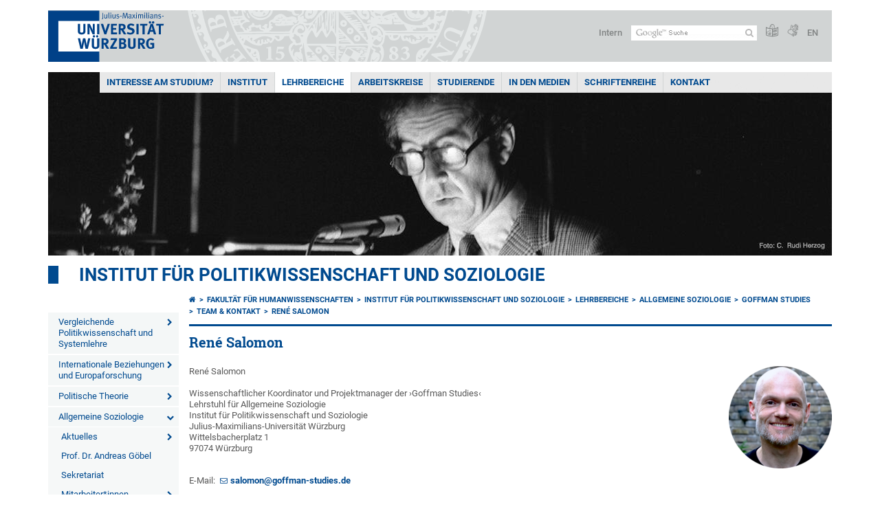

--- FILE ---
content_type: text/html; charset=utf-8
request_url: https://www.politikwissenschaft.uni-wuerzburg.de/lehrbereiche/allgemeinesoziologie/goffman-studies/team-kontakt/rene-salomon/
body_size: 21118
content:
<!DOCTYPE html>
<html dir="ltr" lang="de-DE">
<head>

<meta charset="utf-8">
<!-- 
	This website is powered by TYPO3 - inspiring people to share!
	TYPO3 is a free open source Content Management Framework initially created by Kasper Skaarhoj and licensed under GNU/GPL.
	TYPO3 is copyright 1998-2026 of Kasper Skaarhoj. Extensions are copyright of their respective owners.
	Information and contribution at https://typo3.org/
-->



<title>René Salomon - Institut für Politikwissenschaft und Soziologie</title>
<meta http-equiv="x-ua-compatible" content="IE=edge" />
<meta name="generator" content="TYPO3 CMS" />
<meta name="viewport" content="width=device-width, initial-scale=1.0" />
<meta name="twitter:card" content="summary" />
<meta name="date" content="2024-02-15" />


<link rel="stylesheet" href="/typo3temp/assets/compressed/merged-4b37a4b28e2011f9d17d18f413625de8-a90861707536465aaacbf512ee3ae60e.css.gzip?1765952950" media="all">
<link rel="stylesheet" href="/typo3temp/assets/compressed/merged-bd468f30b20fb3c6f9b7630b03866698-2c918c4544e4cf419b5aec44df6138a5.css.gzip?1701247136" media="screen">
<link rel="stylesheet" href="/typo3temp/assets/compressed/merged-21d7f4fc9e3c117c006b7a474b70d346-67702bc64d7a3ad4028482a349dab7c5.css.gzip?1701247136" media="print">



<script src="/typo3temp/assets/compressed/merged-cbc3b9cee04d0b5ce1db5b83afe78ea0-0d2b905a0f6ee977d2e028a16261b062.js.gzip?1701247136"></script>


<link rel="apple-touch-icon" sizes="180x180" href="/typo3conf/ext/uw_sitepackage/Resources/Public/Images/Favicons/apple-touch-icon.png">
        <link rel="icon" type="image/png" sizes="32x32" href="/typo3conf/ext/uw_sitepackage/Resources/Public/Images/Favicons/favicon-32x32.png">
        <link rel="icon" type="image/png" sizes="16x16" href="/typo3conf/ext/uw_sitepackage/Resources/Public/Images/Favicons/favicon-16x16.png">
        <link rel="manifest" href="/typo3conf/ext/uw_sitepackage/Resources/Public/Images/Favicons/manifest.json">
        <link rel="mask-icon" href="/typo3conf/ext/uw_sitepackage/Resources/Public/Images/Favicons/safari-pinned-tab.svg" color="#2b5797">
        <meta name="theme-color" content="#ffffff"><link rel="alternate" type="application/rss+xml" title="RSS-Feed Universität Würzburg: Neuigkeiten" href="https://www.uni-wuerzburg.de/index.php?id=1334&type=100" /><link rel="alternate" type="application/rss+xml" title="RSS-Feed Universität Würzburg: Aktuelle Veranstaltungen" href="https://www.uni-wuerzburg.de/index.php?id=197207&type=151" /><style>
    #mobile-mega-navigation {
        display: none;
    }

    #mobile-mega-navigation.mm-opened {
        display: inherit;
    }
</style>
<!-- Matomo Tracking -->
<script type="text/javascript">
    $.ajax({
        data: {
            "module": "API",
            "method": "UniWueTracking.getTrackingScript",
            "location": window.location.href
        },
        url: "https://webstats.uni-wuerzburg.de",
        dataType: "html",
        success: function(script) {
            $('body').append(script);
        } 
    });
</script>
<!-- End Matomo Tracking -->
<!-- Matomo Tag Manager -->
<script>
  var _mtm = window._mtm = window._mtm || [];
  _mtm.push({'mtm.startTime': (new Date().getTime()), 'event': 'mtm.Start'});
  (function() {
    var d=document, g=d.createElement('script'), s=d.getElementsByTagName('script')[0];
    g.async=true; g.src='https://webstats.uni-wuerzburg.de/js/container_81AEXS1l.js'; s.parentNode.insertBefore(g,s);
  })();
</script>
<!-- End Matomo Tag Manager -->
<link rel="canonical" href="https://www.politikwissenschaft.uni-wuerzburg.de/lehrbereiche/allgemeinesoziologie/goffman-studies/team-kontakt/rene-salomon/"/>

<link rel="alternate" hreflang="de-DE" href="https://www.politikwissenschaft.uni-wuerzburg.de/lehrbereiche/allgemeinesoziologie/goffman-studies/team-kontakt/rene-salomon/"/>
<link rel="alternate" hreflang="en" href="https://www.politikwissenschaft.uni-wuerzburg.de/en/lehrbereiche/allgemeinesoziologie/goffman-studies/team-kontakt/rene-salomon/"/>
<link rel="alternate" hreflang="x-default" href="https://www.politikwissenschaft.uni-wuerzburg.de/lehrbereiche/allgemeinesoziologie/goffman-studies/team-kontakt/rene-salomon/"/>
</head>
<body>
<nav role="presentation" aria-hidden="true" id="mobile-mega-navigation">
    <ul class="first-level"><li><a href="/interesse-am-studium/" title="Interesse am Studium?">Interesse am Studium?</a><ul class="second-level"><li><a href="/interesse-am-studium/bachelor-political-and-social-studies-pss/" title="Bachelor: Political and Social Studies (PSS)">Bachelor: Political and Social Studies (PSS)</a><ul class="third-level"><li><a href="/interesse-am-studium/bachelor-political-and-social-studies-pss/inhalte/" title="1 · Politikwissenschaft und Soziologie in einem Studiengang">1 · Worum geht es?</a></li><li><a href="/interesse-am-studium/bachelor-political-and-social-studies-pss/immatrikulation/" title="2 · Zulassungsfrei einschreiben">2 · Einschreibung</a></li><li><a href="/interesse-am-studium/bachelor-political-and-social-studies-pss/wurzburg/" title="3 · Würzburg – eine der schönsten Uni-Städte Deutschlands">3 · Würzburg</a></li><li><a href="/interesse-am-studium/bachelor-political-and-social-studies-pss/chancen/" title="4 · PSS eröffnet Ihnen unzählige berufliche Chancen">4 · Chancen</a></li><li><a href="/interesse-am-studium/bachelor-political-and-social-studies-pss/professoren/" title="5 · Studieren bei renommierten Professor*innen">5 · Professor*innen</a></li><li><a href="/interesse-am-studium/bachelor-political-and-social-studies-pss/raumlichkeiten/" title="6 · Studieren zwischen Tradition und Moderne">6 · Tradition und Moderne</a></li><li><a href="/interesse-am-studium/bachelor-political-and-social-studies-pss/auslandserfahrung/" title="7 · Auslandserfahrung sammeln">7 · Auslandserfahrung</a></li><li><a href="/interesse-am-studium/bachelor-political-and-social-studies-pss/kombinationen/" title="8 · Kombinierbar mit anderen Studiengängen">8 · Kombinierbar</a></li><li><a href="/interesse-am-studium/bachelor-political-and-social-studies-pss/sonderveranstaltungen/" title="9 · Viele Events">9 · Events</a></li><li><a href="/interesse-am-studium/bachelor-political-and-social-studies-pss/teilzeit/" title="Political and Social Studies in Teilzeit studieren">PSS in Teilzeit studieren</a></li><li><a href="/interesse-am-studium/bachelor-political-and-social-studies-pss/kontakt/" title="Kontakt">Kontakt</a></li></ul></li><li><a href="/interesse-am-studium/master-political-and-social-sciences-pssc/" title="Master: Political and Social Sciences (PSSc)">Master: Political and Social Sciences (PSSc)</a><ul class="third-level"><li><a href="/interesse-am-studium/master-political-and-social-sciences-pssc/studiengangsprofil/" title="Studiengangsprofil">Studiengangsprofil</a></li><li><a href="/interesse-am-studium/master-political-and-social-sciences-pssc/bewerbung-zulassung/" title="Bewerbung &amp; Zulassung">Bewerbung & Zulassung</a></li><li><a href="/interesse-am-studium/master-political-and-social-sciences-pssc/studieren-zwischen-tradition-und-moderne/" title="Studieren zwischen Tradition und Moderne">Studieren zwischen Tradition und Moderne</a></li><li><a href="/interesse-am-studium/master-political-and-social-sciences-pssc/wuerzburg/" title="Würzburg – eine der schönsten Uni-Städte Deutschlands">Warum Würzburg?</a></li><li><a href="/interesse-am-studium/master-political-and-social-sciences-pssc/kontakt/" title="Kontakt">Kontakt</a></li></ul></li><li><a href="/interesse-am-studium/master-sozialwissenschaftliche-nachhaltigkeitsforschung-sowina/" title="Master: Sozialwissenschaftliche Nachhaltigkeitsforschung (SowiNa)">Master: Sozialwissenschaftliche Nachhaltigkeitsforschung (SowiNa)</a><ul class="third-level"><li><a href="/interesse-am-studium/master-sozialwissenschaftliche-nachhaltigkeitsforschung-sowina/nachhaltigkeit-studieren-der-master-sowina/" title="Nachhaltigkeit studieren: Der Master SowiNa">Nachhaltigkeit studieren</a></li><li><a href="/interesse-am-studium/master-sozialwissenschaftliche-nachhaltigkeitsforschung-sowina/studiengangsprofil/" title="Studiengangsprofil">Studiengangsprofil</a></li><li><a href="/interesse-am-studium/master-sozialwissenschaftliche-nachhaltigkeitsforschung-sowina/bewerbung-zulassung/" title="Bewerbung &amp; Zulassung">Bewerbung & Zulassung</a></li><li><a href="/interesse-am-studium/master-sozialwissenschaftliche-nachhaltigkeitsforschung-sowina/studieren-zwischen-tradition-und-moderne/" title="Studieren zwischen Tradition und Moderne">Studieren zwischen Tradition und Moderne</a></li><li><a href="/interesse-am-studium/master-sozialwissenschaftliche-nachhaltigkeitsforschung-sowina/wuerzburg/" title="Würzburg – eine der schönsten Uni-Städte Deutschlands">Warum Würzburg?</a></li><li><a href="/interesse-am-studium/master-sozialwissenschaftliche-nachhaltigkeitsforschung-sowina/kontakt/" title="Kontakt">Kontakt</a></li></ul></li><li><a href="/interesse-am-studium/incoming-erasmus-and-programme-students/" title="Incoming ERASMUS+ and Programme Students">Incoming ERASMUS+ and Programme Students</a><ul class="third-level"><li><a href="/interesse-am-studium/incoming-erasmus-and-programme-students/courses/" title="Courses">Courses</a></li><li><a href="/interesse-am-studium/incoming-erasmus-and-programme-students/studying-at-wittelsbacherplatz/" title="Studying between Tradition and Modernity">Studying between Tradition and Modernity</a></li><li><a href="/interesse-am-studium/incoming-erasmus-and-programme-students/wurzburg/" title="The City of Würzburg">Würzburg</a></li><li><a href="/interesse-am-studium/incoming-erasmus-and-programme-students/academic-calendar/" title="Academic Calendar">Academic Calendar</a></li><li><a href="/interesse-am-studium/incoming-erasmus-and-programme-students/contact/" title="Contact">Contact</a></li></ul></li></ul></li><li><a href="/institut/uebersicht/" title="Institut">Institut</a><ul class="second-level"><li><a href="/institut/aktuelles/aktuelle-meldungen/" title="Aktuelles">Aktuelles</a><ul class="third-level"><li><a href="/institut/aktuelles/aktuelle-meldungen/" title="Aktuelle Meldungen des Instituts">Aktuelle Meldungen</a></li><li><a href="/institut/aktuelles/archiv/" title="Archiv">Archiv</a></li></ul></li><li><a href="/institut/forschung/" title="Forschung">Forschung</a></li><li><a href="/institut/personenvz/" title="Personal">Personal</a></li><li><a href="/institut/veranstaltungen/" title="Veranstaltungen">Veranstaltungen</a></li><li><a href="/institut/ehemaligenportal/" title="Ehemalige">Ehemalige</a><ul class="third-level"><li><a href="/institut/ehemaligenportal/anmeldung/" title="Anmeldung">Anmeldung</a></li><li><a href="/institut/ehemaligenportal/abschlussfeier-2017/" title="Abschlussfeier 2017">Abschlussfeier 2017</a></li><li><a href="/institut/ehemaligenportal/abschlussfeier-2015/" title="Abschlussfeier 2015">Abschlussfeier 2015</a></li><li><a href="/institut/ehemaligenportal/abschlussfeier-2014/" title="Abschlussfeier 2014">Abschlussfeier 2014</a></li><li><a href="/institut/ehemaligenportal/abschlussfeier-2013/" title="Abschlussfeier 2013">Abschlussfeier 2013</a></li><li><a href="/institut/ehemaligenportal/abschlussfeier-2012/" title="Abschlussfeier 2012">Abschlussfeier 2012</a></li><li><a href="/institut/ehemaligenportal/abschlussfeier-2011/" title="Abschlussfeier 2011">Abschlussfeier 2011</a></li><li><a href="/institut/ehemaligenportal/abschlussfeier-2010/" title="Abschlussfeier 2010">Abschlussfeier 2010</a></li><li><a href="/institut/ehemaligenportal/kontakt/" title="Kontakt">Kontakt</a></li></ul></li></ul></li><li><a href="/lehrbereiche/" title="Lehrbereiche">Lehrbereiche</a><ul class="second-level"><li><a href="/lehrbereiche/vergleichende/" title="Vergleichende Politikwissenschaft und Systemlehre">Vergleichende Politikwissenschaft und Systemlehre</a><ul class="third-level"><li><a href="/lehrbereiche/vergleichende/aktuelles/aktuelle-meldungen/" title="Aktuelles">Aktuelles</a><ul class="fourth-level"><li><a href="/lehrbereiche/vergleichende/aktuelles/aktuelle-meldungen/" title="Aktuelle Meldungen">Aktuelle Meldungen</a></li><li><a href="/lehrbereiche/vergleichende/aktuelles/archiv/" title="Archiv">Archiv</a></li></ul></li><li><a href="/lehrbereiche/vergleichende/prof-dr-elena-semenova/" title="Prof. Dr. Elena Semenova">Prof. Dr. Elena Semenova</a></li><li><a href="/lehrbereiche/vergleichende/lauth/" title="Prof. Dr. Hans-Joachim Lauth">Prof. Dr. Hans-Joachim Lauth (Seniorprofessor)</a><ul class="fourth-level"><li><a href="/lehrbereiche/vergleichende/lauth/cv/" title="Curriculum Vitae">Curriculum Vitae</a></li><li><a href="/lehrbereiche/vergleichende/lauth/publikationen/" title="Publikationen">Publikationen</a></li><li><a href="/lehrbereiche/vergleichende/lauth/forschung/" title="Forschung">Forschung</a></li></ul></li><li><a href="/lehrbereiche/vergleichende/sekretariat/" title="Sekretariat">Sekretariat</a></li><li><a href="/lehrbereiche/vergleichende/mitarbeiterinnen/" title="Mitarbeiter*innen">Mitarbeiter*innen</a><ul class="fourth-level"><li><a href="/lehrbereiche/vergleichende/mitarbeiterinnen/alessandro-di-biagio/" title="Alessandro Di Biagio">Alessandro Di Biagio</a></li><li><a href="/lehrbereiche/vergleichende/mitarbeiterinnen/kestler/" title="PD Dr. Thomas Kestler">PD Dr. Thomas Kestler</a></li><li><a href="/lehrbereiche/vergleichende/mitarbeiterinnen/leuerer/" title="Dr. Thomas Leuerer">Dr. Thomas Leuerer</a></li><li><a href="/lehrbereiche/vergleichende/mitarbeiterinnen/dr-oezguer-salmanog/" title="Dr. Özgür Salmanog">Dr. Özgür Salmanog</a></li><li><a href="/lehrbereiche/vergleichende/mitarbeiterinnen/dr-valeria-tonhaeuser/" title="Dr. Valeria Tonhäuser">Dr. Valeria Tonhäuser</a></li><li><a href="/lehrbereiche/vergleichende/mitarbeiterinnen/ehemalige-professorinnen-und-mitarbeiterinnen/" title="Ehemalige Professor*innen und Mitarbeiter*innen">Ehemalige Professor*innen und Mitarbeiter*innen</a></li><li><a href="/lehrbereiche/vergleichende/mitarbeiterinnen/assoziierte-mitglieder/" title="Assoziierte Mitglieder">Assoziierte Mitglieder</a></li></ul></li><li><a href="/lehrbereiche/vergleichende/lehrbeauftragte/" title="Lehrbeauftragte">Lehrbeauftragte</a><ul class="fourth-level"><li><a href="/lehrbereiche/vergleichende/lehrbeauftragte/naumann/" title="Ingo Naumann">Ingo Naumann</a></li><li><a href="/lehrbereiche/vergleichende/lehrbeauftragte/dr-anja-zuern/" title="Dr. Anja Zürn">Dr. Anja Zürn</a></li></ul></li><li><a href="/lehrbereiche/vergleichende/hilfskraefte/" title="Hilfskräfte">Hilfskräfte</a><ul class="fourth-level"><li><a href="/lehrbereiche/vergleichende/hilfskraefte/andreas-loeffler/" title="Andreas Löffler">Andreas Löffler</a></li><li><a href="/lehrbereiche/vergleichende/hilfskraefte/felix-jung/" title="Felix Jung">Felix Jung</a></li></ul></li><li><a href="/lehrbereiche/vergleichende/forschung/" title="Forschung">Forschung</a><ul class="fourth-level"><li><a href="/lehrbereiche/vergleichende/forschung/promotions-und-habilitationsprojekte/" title="Promotions- und Habilitationsprojekte">Promotions- und Habilitationsprojekte</a></li><li><a href="/lehrbereiche/vergleichende/forschung/big-data-in-der-erforschung-von-ideen/" title="Big Data in der Erforschung von Ideen">Big Data in der Erforschung von Ideen</a></li><li><a href="/lehrbereiche/vergleichende/forschung/dfg-projekt-staatlichkeitsindex-stix/" title="DFG Projekt Staatlichkeitsindex „StIx“">DFG Projekt Staatlichkeitsindex „StIx“</a></li><li><a href="/lehrbereiche/vergleichende/forschung/kuenstliche-intelligenz-in-der-politikwissenschaftlichen-lehre/" title="Künstliche Intelligenz in der politikwissenschaftlichen Lehre">Künstliche Intelligenz in der politikwissenschaftlichen Lehre</a></li><li><a href="/lehrbereiche/vergleichende/forschung/losam-dfg/" title="LoSAM (DFG)">LoSAM (DFG)</a></li><li><a href="/lehrbereiche/vergleichende/forschung/demokratiematrix-dfg/" title="Demokratiematrix (DFG)">Demokratiematrix (DFG)</a></li><li><a href="/lehrbereiche/vergleichende/forschung/fiscal-citizenship/" title="Fiscal Citizenship">Fiscal Citizenship</a></li><li><a href="https://link.springer.com/journal/12286" target="_blank" title="Zeitschrift für Vergleichende Politikwissenschaft">Zeitschrift für Vergleichende Politikwissenschaft</a></li><li><a href="/lehrbereiche/vergleichende/forschung/kombinierter-index-der-demokratie-kid/" title="Kombinierter Index der Demokratie (KID)">Kombinierter Index der Demokratie (KID)</a></li><li><a href="/lehrbereiche/vergleichende/forschung/rechtsstaat-und-informelle-institutionen-dfg/" title="Rechtsstaat und informelle Institutionen (DFG)">Rechtsstaat und informelle Institutionen (DFG)</a></li><li><a href="/lehrbereiche/vergleichende/forschung/lehrforschungsprojekt-oberbuergermeisterwahl-2008/" title="Lehrforschungsprojekt Oberbürgermeisterwahl 2008">Lehrforschungsprojekt Oberbürgermeisterwahl 2008</a></li></ul></li></ul></li><li><a href="/lehrbereiche/ib/" title="Internationale Beziehungen und Europaforschung">Internationale Beziehungen und Europaforschung</a><ul class="third-level"><li><a href="/lehrbereiche/ib/aktuelles/aktuelle-meldungen/" title="Aktuelles">Aktuelles</a><ul class="fourth-level"><li><a href="/lehrbereiche/ib/aktuelles/aktuelle-meldungen/" title="Aktuelle Meldungen">Aktuelle Meldungen</a></li><li><a href="/lehrbereiche/ib/aktuelles/archiv/" title="Archiv">Archiv</a></li></ul></li><li><a href="/lehrbereiche/ib/grimm/" title="Prof. Dr. Sonja Grimm">Prof. Dr. Sonja Grimm</a><ul class="fourth-level"><li><a href="/lehrbereiche/ib/grimm/curriculum-vitae/" title="Curriculum vitae">Curriculum vitae</a></li><li><a href="/lehrbereiche/ib/grimm/forschung/" title="Forschung">Forschung</a></li><li><a href="/lehrbereiche/ib/grimm/publikationen/" title="Publikationen">Publikationen</a></li><li><a href="/lehrbereiche/ib/grimm/lehre/" title="Lehre">Lehre</a></li><li><a href="/lehrbereiche/ib/grimm/sprechstunde/" title="Sprechstunde">Sprechstunde</a></li></ul></li><li><a href="/lehrbereiche/ib/sekretariat/" title="Sekretariat ">Sekretariat </a></li><li><a href="/lehrbereiche/ib/mitarbeiterinnen/" title="Mitarbeiter*innen">Mitarbeiter*innen</a><ul class="fourth-level"><li><a href="/lehrbereiche/ib/mitarbeiterinnen/dr-elena-dueck/" title="Dr. Elena Dück">Dr. Elena Dück</a></li><li><a href="/lehrbereiche/ib/mitarbeiterinnen/philipp-gieg/" title="Dr. Philipp Gieg">Dr. Philipp Gieg</a></li><li><a href="/lehrbereiche/ib/mitarbeiterinnen/nea-solander/" title="Nea Solander">Nea Solander</a></li></ul></li><li><a href="/lehrbereiche/ib/lehrbeauftragte/" title="Lehrbeauftragte">Lehrbeauftragte</a><ul class="fourth-level"><li><a href="/lehrbereiche/ib/lehrbeauftragte/annika-mueller/" title="Annika Müller">Annika Müller</a></li><li><a href="/lehrbereiche/ib/lehrbeauftragte/jana-weigert/" title="Jana Weigert">Jana Weigert</a></li></ul></li><li><a href="/lehrbereiche/ib/hilfskraefte/" title="Hilfskräfte">Hilfskräfte</a><ul class="fourth-level"><li><a href="/lehrbereiche/ib/hilfskraefte/noemi-albrecht/" title="Noemi Albrecht">Noemi Albrecht</a></li><li><a href="/lehrbereiche/ib/hilfskraefte/carolin-gutmueller/" title="Carolin Gutmüller">Carolin Gutmüller</a></li><li><a href="/lehrbereiche/ib/hilfskraefte/lara-heinz/" title="Lara Heinz">Lara Heinz</a></li><li><a href="/lehrbereiche/ib/hilfskraefte/mara-nelegatti/" title="Mara Nelegatti">Mara Nelegatti</a></li></ul></li><li><a href="/lehrbereiche/ib/leitbild/" title="Leitbild">Leitbild</a></li><li><a href="/lehrbereiche/ib/forschung/" title="Forschung">Forschung</a><ul class="fourth-level"><li><a href="/lehrbereiche/ib/forschung/embrace/" title="EMBRACE">EMBRACE</a></li><li><a href="/lehrbereiche/ib/forschung/icasmp-centre-of-advanced-studies/" title="ICAS:MP Centre of Advanced Studies">ICAS:MP Centre of Advanced Studies</a></li><li><a href="/lehrbereiche/ib/forschung/forschungsnetzwerk-externe-demokratiefoerderung/" title="Forschungsnetzwerk Externe Demokratieförderung">Forschungsnetzwerk Externe Demokratieförderung</a></li><li><a href="/lehrbereiche/ib/forschung/promotionen-und-habilitationen/" title="Promotionen und Habilitationen">Promotionen und Habilitationen</a></li></ul></li><li><a href="/lehrbereiche/ib/lehre/" title="Lehre">Lehre</a><ul class="fourth-level"><li><a href="/lehrbereiche/ib/lehre/innovative-lehre/" title="Innovative Lehre">Innovative Lehre</a></li><li><a href="/lehrbereiche/ib/lehre/lehre-in-frueheren-semestern/" title="Lehre in früheren Semestern">Lehre in früheren Semestern</a></li></ul></li><li><a href="/lehrbereiche/ib/veranstaltungen/" title="Veranstaltungen">Veranstaltungen</a></li><li><a href="/lehrbereiche/ib/in-den-medien/" title="In den Medien">In den Medien</a></li><li><a href="/lehrbereiche/ib/ib-sektionstagung/" title="Offene Tagung der Sektion „Internationale Beziehungen“ der Deutschen Vereinigung für Politikwissenschaft (DVPW) · 21.-23.09.2026">IB-Sektionstagung 2026</a></li><li><a href="/lehrbereiche/ib/wuemun/" title="WüMUN">WüMUN</a><ul class="fourth-level"><li><a href="/lehrbereiche/ib/wuemun/wuemun-2025-1/" title="WüMUN 2025">WüMUN 2025</a></li></ul></li></ul></li><li><a href="/lehrbereiche/theorie/" title="Politische Theorie">Politische Theorie</a><ul class="third-level"><li><a href="/lehrbereiche/theorie/aktuelles/aktuelle-meldungen/" title="Aktuelles">Aktuelles</a><ul class="fourth-level"><li><a href="/lehrbereiche/theorie/aktuelles/aktuelle-meldungen/" title="Aktuelle Meldungen">Aktuelle Meldungen</a></li><li><a href="/lehrbereiche/theorie/aktuelles/archiv/" title="Archiv">Archiv</a></li></ul></li><li><a href="/lehrbereiche/theorie/sekretariat/" title="Sekretariat">Sekretariat</a></li><li><a href="/lehrbereiche/theorie/mitarbeiter-innen/" title="Mitarbeiter*innen">Mitarbeiter*innen</a><ul class="fourth-level"><li><a href="/lehrbereiche/theorie/mitarbeiter-innen/pd-dr-verena-frick/" title="PD Dr. Verena Frick">PD Dr. Verena Frick</a></li><li><a href="/lehrbereiche/theorie/mitarbeiter-innen/gsaenger/" title="Dr. Matthias Gsänger">Dr. Matthias Gsänger</a></li><li><a href="/lehrbereiche/theorie/mitarbeiter-innen/ehemalige-mitarbeiter-innen/" title="Ehemalige Mitarbeiter*innen">Ehemalige Mitarbeiter*innen</a></li></ul></li><li><a href="/lehrbereiche/theorie/hilfskraefte/" title="Hilfskräfte">Hilfskräfte</a><ul class="fourth-level"><li><a href="/lehrbereiche/theorie/hilfskraefte/marlene-andexinger/" title="Marlene Andexinger">Marlene Andexinger</a></li><li><a href="/lehrbereiche/theorie/hilfskraefte/renate-jochim/" title="Renate Jochim">Renate Jochim</a></li></ul></li></ul></li><li><a href="/lehrbereiche/allgemeinesoziologie/" title="Allgemeine Soziologie">Allgemeine Soziologie</a><ul class="third-level"><li><a href="/lehrbereiche/allgemeinesoziologie/aktuelles/aktuelle-meldungen/" title="Aktuelles">Aktuelles</a><ul class="fourth-level"><li><a href="/lehrbereiche/allgemeinesoziologie/aktuelles/aktuelle-meldungen/" title="Aktuelle Meldungen">Aktuelle Meldungen</a></li><li><a href="/lehrbereiche/allgemeinesoziologie/aktuelles/archiv/" title="Archiv">Archiv</a></li></ul></li><li><a href="/lehrbereiche/allgemeinesoziologie/prof-dr-andreas-goebel/" title="Prof. Dr. Andreas Göbel ">Prof. Dr. Andreas Göbel </a></li><li><a href="/lehrbereiche/allgemeinesoziologie/sekretariat/" title="Sekretariat ">Sekretariat </a></li><li><a href="/lehrbereiche/allgemeinesoziologie/mitarbeiterinnen/" title="Mitarbeiter*innen">Mitarbeiter*innen</a><ul class="fourth-level"><li><a href="/lehrbereiche/allgemeinesoziologie/mitarbeiterinnen/lukas-beckmann/" title="Lukas Beckmann">Lukas Beckmann</a></li><li><a href="/lehrbereiche/allgemeinesoziologie/mitarbeiterinnen/dr-daniel-suber/" title="Dr. Daniel Suber">Dr. Daniel Suber</a></li><li><a href="/lehrbereiche/allgemeinesoziologie/mitarbeiterinnen/sebastian-suttner/" title="Sebastian Suttner">Sebastian Suttner</a></li><li><a href="/lehrbereiche/allgemeinesoziologie/mitarbeiterinnen/bjoern-wiegaertner/" title="Björn Wiegärtner">Björn Wiegärtner</a></li><li><a href="/lehrbereiche/allgemeinesoziologie/mitarbeiterinnen/ehemalige-mitarbeiterinnen/" title="Ehemalige MitarbeiterInnen">Ehemalige MitarbeiterInnen</a></li></ul></li><li><a href="/lehrbereiche/allgemeinesoziologie/hilfskraefte/" title="Hilfskräfte">Hilfskräfte</a><ul class="fourth-level"><li><a href="/lehrbereiche/allgemeinesoziologie/hilfskraefte/yannik-ambrusits/" title="Yannik Ambrusits">Yannik Ambrusits</a></li></ul></li><li><a href="/lehrbereiche/allgemeinesoziologie/goffman-studies/" title="Goffman Studies">Goffman Studies</a><ul class="fourth-level"><li><a href="/lehrbereiche/allgemeinesoziologie/goffman-studies/projekt/" title="Das Projekt">Das Projekt</a></li><li><a href="/lehrbereiche/allgemeinesoziologie/goffman-studies/team-kontakt/" title="Team &amp; Kontakt">Team & Kontakt</a></li><li><a href="/lehrbereiche/allgemeinesoziologie/goffman-studies/goffman-visuelle-soziologie/" title="Goffman Visuelle Soziologie">Goffman Visuelle Soziologie</a></li><li><a href="/lehrbereiche/allgemeinesoziologie/goffman-studies/goffmans-grundlegungen-zu-den-gender-studies-dis-ability-studies/" title="Goffmans Grundlegungen zu den Gender Studies &amp; Dis/ability Studies">Goffmans Grundlegungen zu den Gender Studies & Dis/ability Studies</a></li><li><a href="/lehrbereiche/allgemeinesoziologie/goffman-studies/editionsprojekt-erving-goffman-ausgewaehlte-schriften/" title="Editionsprojekt &quot;Erving Goffman: Ausgewählte Schriften&quot;">Editionsprojekt</a></li><li><a href="/lehrbereiche/allgemeinesoziologie/goffman-studies/schriftenreihe-goffman-studien/" title="Schriftenreihe Goffman Studien">Schriftenreihe</a></li><li><a href="/lehrbereiche/allgemeinesoziologie/goffman-studies/publikationen/" title="Publikationen">Publikationen</a></li></ul></li></ul></li><li><a href="/lehrbereiche/speziellesoziologie/" title="Spezielle Soziologie und Qualitative Methoden der Empirischen Sozialforschung">Spezielle Soziologie und Qualitative Methoden der Empirischen Sozialforschung</a><ul class="third-level"><li><a href="/lehrbereiche/speziellesoziologie/aktuelles/aktuelle-meldungen/" title="Aktuelles">Aktuelles</a><ul class="fourth-level"><li><a href="/lehrbereiche/speziellesoziologie/aktuelles/aktuelle-meldungen/" title="Aktuelle Meldungen">Aktuelle Meldungen</a></li><li><a href="/lehrbereiche/speziellesoziologie/aktuelles/archiv/" title="Archiv">Archiv</a></li></ul></li><li><a href="/lehrbereiche/speziellesoziologie/prof-dr-elke-wagner/" title="Prof. Dr. Elke Wagner">Prof. Dr. Elke Wagner</a><ul class="fourth-level"><li><a href="/lehrbereiche/speziellesoziologie/prof-dr-elke-wagner/curriculum-vitae/" title="Curriculum Vitae">Curriculum Vitae</a></li><li><a href="/lehrbereiche/speziellesoziologie/prof-dr-elke-wagner/sonderaufgaben-und-administrative-selbstverwaltung-seit-2017/" title="Sonderaufgaben und Administrative Selbstverwaltung (seit 2017)">Sonderaufgaben und Administrative Selbstverwaltung (seit 2017)</a></li><li><a href="/lehrbereiche/speziellesoziologie/prof-dr-elke-wagner/publikationen/" title="Publikationen">Publikationen</a></li><li><a href="/lehrbereiche/speziellesoziologie/prof-dr-elke-wagner/forschung-und-lehre/" title="Forschung und Lehre">Forschung und Lehre</a></li></ul></li><li><a href="/lehrbereiche/speziellesoziologie/sekretariat/" title="Sekretariat">Sekretariat</a></li><li><a href="/lehrbereiche/speziellesoziologie/mitarbeiterinnen/" title="Mitarbeiter*innen">Mitarbeiter*innen</a><ul class="fourth-level"><li><a href="/lehrbereiche/speziellesoziologie/mitarbeiterinnen/anja-harder/" title="Anja Harder">Anja Harder</a></li><li><a href="/lehrbereiche/speziellesoziologie/mitarbeiterinnen/julian-hoefner/" title="Julian Höfner">Julian Höfner</a></li><li><a href="/lehrbereiche/speziellesoziologie/mitarbeiterinnen/philipp-raab/" title="Philipp Raab">Philipp Raab</a></li><li><a href="/lehrbereiche/speziellesoziologie/mitarbeiterinnen/ehemalige-professorinnen-und-mitarbeiterinnen/" title="Ehemalige Professor*innen und Mitarbeiter*innen">Ehemalige Professor*innen und Mitarbeiter*innen</a></li></ul></li><li><a href="/lehrbereiche/speziellesoziologie/lehrbeauftragte/" title="Lehrbeauftragte">Lehrbeauftragte</a></li><li><a href="/lehrbereiche/speziellesoziologie/hilfskraefte/" title="Hilfskräfte">Hilfskräfte</a><ul class="fourth-level"><li><a href="/lehrbereiche/speziellesoziologie/hilfskraefte/garance-klaassen/" title="Garance Klaaßen">Garance Klaaßen</a></li><li><a href="/lehrbereiche/speziellesoziologie/hilfskraefte/joshua-lemmerer/" title="Joshua Lemmerer">Joshua Lemmerer</a></li></ul></li><li><a href="/lehrbereiche/speziellesoziologie/forschung/laufende-forschungsprojekte/" title="Forschung">Forschung</a><ul class="fourth-level"><li><a href="/lehrbereiche/speziellesoziologie/forschung/laufende-forschungsprojekte/" title="Laufende Forschungsprojekte">Laufende Forschungsprojekte</a></li><li><a href="/lehrbereiche/speziellesoziologie/forschung/abgeschlossene-forschungsprojekte/" title="Abgeschlossene Forschungsprojekte">Abgeschlossene Forschungsprojekte</a></li></ul></li></ul></li><li><a href="/lehrbereiche/empirische/" title="Methoden der Quantitativen Empirischen Sozialforschung">Methoden der Quantitativen Empirischen Sozialforschung</a><ul class="third-level"><li><a href="/lehrbereiche/empirische/aktuelles/aktuelle-meldungen/" title="Aktuelles">Aktuelles</a><ul class="fourth-level"><li><a href="/lehrbereiche/empirische/aktuelles/aktuelle-meldungen/" title="Aktuelle Meldungen">Aktuelle Meldungen</a></li><li><a href="/lehrbereiche/empirische/aktuelles/archiv/" title="Archiv">Archiv</a></li></ul></li><li><a href="/lehrbereiche/empirische/prof-dr-christiane-gross/" title="Prof. Dr. Christiane Gross">Prof. Dr. Christiane Gross</a><ul class="fourth-level"><li><a href="/lehrbereiche/empirische/prof-dr-christiane-gross/curriculum-vitae/" title="Curriculum Vitae">Curriculum Vitae</a></li><li><a href="/lehrbereiche/empirische/prof-dr-christiane-gross/publikationen/" title="Publikationen">Publikationen</a></li><li><a href="/lehrbereiche/empirische/prof-dr-christiane-gross/forschung-und-lehre/" title="Forschung und Lehre">Forschung und Lehre</a></li><li><a href="/lehrbereiche/empirische/prof-dr-christiane-gross/promotionen-am-lehrstuhl/" title="Promotionen am Lehrstuhl">Promotionen am Lehrstuhl</a></li><li><a href="/lehrbereiche/empirische/prof-dr-christiane-gross/sonderaufgaben-und-administrative-selbstverwaltung/" title="Sonderaufgaben und Administrative Selbstverwaltung">Sonderaufgaben und Administrative Selbstverwaltung</a></li><li><a href="/lehrbereiche/empirische/prof-dr-christiane-gross/mitgliedschaften/" title="Mitgliedschaften">Mitgliedschaften</a></li></ul></li><li><a href="/lehrbereiche/empirische/sekretariat/" title="Sekretariat">Sekretariat</a></li><li><a href="/lehrbereiche/empirische/wissenschaftliche-mitarbeitende/" title="Wissenschaftliche Mitarbeitende">Wissenschaftliche Mitarbeitende</a><ul class="fourth-level"><li><a href="/lehrbereiche/empirische/wissenschaftliche-mitarbeitende/micha-pastuschka/" title="Micha Pastuschka">Micha Pastuschka</a></li><li><a href="/lehrbereiche/empirische/wissenschaftliche-mitarbeitende/dr-gerd-pfister/" title="Dr. Gerd Pfister">Dr. Gerd Pfister</a></li><li><a href="/lehrbereiche/empirische/wissenschaftliche-mitarbeitende/drin-laura-zapfe/" title="Dr.&#039;in Laura Zapfe">Dr.'in Laura Zapfe</a></li></ul></li><li><a href="/lehrbereiche/empirische/ehemalige-lehrbeauftragte/" title="Ehemalige Lehrbeauftragte">Ehemalige Lehrbeauftragte</a><ul class="fourth-level"><li><a href="/lehrbereiche/empirische/ehemalige-lehrbeauftragte/laura-schoger/" title="Laura Schoger">Laura Schoger</a></li><li><a href="/lehrbereiche/empirische/ehemalige-lehrbeauftragte/dr-andreea-baier-klenkert/" title="Dr. Andreea Baier-Klenkert">Dr. Andreea Baier-Klenkert</a></li><li><a href="/lehrbereiche/empirische/ehemalige-lehrbeauftragte/dr-sebastian-lang/" title="Dr. Sebastian Lang">Dr. Sebastian Lang</a></li><li><a href="/lehrbereiche/empirische/ehemalige-lehrbeauftragte/charlotte-schmidt/" title="Charlotte Schmidt">Charlotte Schmidt</a></li></ul></li><li><a href="/lehrbereiche/empirische/hilfskraefte/" title="Hilfskräfte">Hilfskräfte</a><ul class="fourth-level"><li><a href="/lehrbereiche/empirische/hilfskraefte/florin-drechsler/" title="Florin Drechsler">Florin Drechsler</a></li></ul></li><li><a href="/lehrbereiche/empirische/ehemalige-professorinnen/" title="Ehemalige Professor*innen">Ehemalige Professor*innen</a></li><li><a href="/lehrbereiche/empirische/ehemalige-mitarbeitende/" title="Ehemalige Mitarbeitende">Ehemalige Mitarbeitende</a><ul class="fourth-level"><li><a href="/lehrbereiche/empirische/ehemalige-mitarbeitende/juergen-deniffel/" title="Jürgen Deniffel">Jürgen Deniffel</a></li><li><a href="/lehrbereiche/empirische/ehemalige-mitarbeitende/lea-goldan-1/" title="Lea Goldan">Lea Goldan</a></li><li><a href="/lehrbereiche/empirische/ehemalige-mitarbeitende/pd-dr-jan-kuenzler/" title="PD Dr. Jan Künzler">PD Dr. Jan Künzler</a></li></ul></li><li><a href="/lehrbereiche/empirische/forschung/" title="Forschung">Forschung</a><ul class="fourth-level"><li><a href="/lehrbereiche/empirische/forschung/mobilitaetsbefragung-wuerzburg-2023/" title="Mobilitätsbefragung Würzburg 2023">Mobilitätsbefragung Würzburg 2023</a></li><li><a href="/lehrbereiche/empirische/forschung/dfg-projekt-subjektiver-und-objektiver-berufserfolg-von-promovierten-in-deutschland/" title="DFG-Projekt: Subjektiver und objektiver Berufserfolg von Promovierten in Deutschland">DFG-Projekt</a></li><li><a href="/lehrbereiche/empirische/forschung/bmbf-projekt-untersuchung-des-zusammenhangs-zwischen-bildung-stress-und-gesundheit-im-sinne-von-arbeitsfaehigkeit/" title="BMBF-Projekt: Untersuchung des Zusammenhangs zwischen Bildung, Stress und Gesundheit im Sinne von Arbeitsfähigkeit">BMBF-Projekt</a></li></ul></li></ul></li><li><a href="/lehrbereiche/sozialwissenschaftliche-nachhaltigkeitsforschung/" title="Sozialwissenschaftliche Nachhaltigkeitsforschung">Sozialwissenschaftliche Nachhaltigkeitsforschung</a><ul class="third-level"><li><a href="/lehrbereiche/sozialwissenschaftliche-nachhaltigkeitsforschung/aktuelles/aktuelle-meldungen/" title="Aktuelles">Aktuelles</a><ul class="fourth-level"><li><a href="/lehrbereiche/sozialwissenschaftliche-nachhaltigkeitsforschung/aktuelles/aktuelle-meldungen/" title="Aktuelle Meldungen">Aktuelle Meldungen</a></li><li><a href="/lehrbereiche/sozialwissenschaftliche-nachhaltigkeitsforschung/aktuelles/archiv/" title="Archiv">Archiv</a></li></ul></li><li><a href="/lehrbereiche/sozialwissenschaftliche-nachhaltigkeitsforschung/zeigermann/" title="Jun.-Prof. Dr. Ulrike Zeigermann">Jun.-Prof. Dr. Ulrike Zeigermann</a><ul class="fourth-level"><li><a href="/lehrbereiche/sozialwissenschaftliche-nachhaltigkeitsforschung/zeigermann/cv/" title="Curriculum Vitae">Curriculum Vitae</a></li><li><a href="/lehrbereiche/sozialwissenschaftliche-nachhaltigkeitsforschung/zeigermann/publikationen/" title="Publikationen">Publikationen</a></li><li><a href="/lehrbereiche/sozialwissenschaftliche-nachhaltigkeitsforschung/zeigermann/forschung-und-lehre/" title="Forschung und Lehre">Forschung und Lehre</a></li><li><a href="/lehrbereiche/sozialwissenschaftliche-nachhaltigkeitsforschung/zeigermann/abschluss-und-seminararbeiten/" title="Abschluss- und Seminararbeiten">Abschluss- und Seminararbeiten</a></li></ul></li><li><a href="/lehrbereiche/sozialwissenschaftliche-nachhaltigkeitsforschung/sekretariat/" title="Sekretariat">Sekretariat</a></li><li><a href="/lehrbereiche/sozialwissenschaftliche-nachhaltigkeitsforschung/mitarbeiterinnen/" title="Mitarbeiter*innen">Mitarbeiter*innen</a><ul class="fourth-level"><li><a href="/lehrbereiche/sozialwissenschaftliche-nachhaltigkeitsforschung/mitarbeiterinnen/dr-christoph-mohamad-klotzbach/" title="Dr. Christoph Mohamad-Klotzbach">Dr. Christoph Mohamad-Klotzbach</a></li><li><a href="https://www.uni-wuerzburg.de/en/wuelab/ueber-uns/team/levi-rhomberg/" title="Levi Rhomberg">Levi Rhomberg</a></li></ul></li><li><a href="/lehrbereiche/sozialwissenschaftliche-nachhaltigkeitsforschung/hilfskraefte-1/" title="Hilfskräfte">Hilfskräfte</a><ul class="fourth-level"><li><a href="/lehrbereiche/sozialwissenschaftliche-nachhaltigkeitsforschung/hilfskraefte-1/gina-sophia-krug/" title="Gina-Sophia Krug">Gina-Sophia Krug</a></li><li><a href="/lehrbereiche/sozialwissenschaftliche-nachhaltigkeitsforschung/hilfskraefte-1/massimo-hemberger/" title="Massimo Hemberger">Massimo Hemberger</a></li><li><a href="/lehrbereiche/sozialwissenschaftliche-nachhaltigkeitsforschung/hilfskraefte-1/jasmin-julika-nettusch/" title="Jasmin-Julika Nettusch">Jasmin-Julika Nettusch</a></li><li><a href="/lehrbereiche/theorie/hilfskraefte/marlene-andexinger/" title="Marlene Andexinger">Marlene Andexinger</a></li><li><a href="/lehrbereiche/sozialwissenschaftliche-nachhaltigkeitsforschung/hilfskraefte-1/jack-lahr/" title="Jack Lahr">Jack Lahr</a></li><li><a href="/lehrbereiche/sozialwissenschaftliche-nachhaltigkeitsforschung/hilfskraefte-1/ehemalige-hilfskraefte/" title="Ehemalige Hilfskräfte">Ehemalige Hilfskräfte</a></li></ul></li><li><a href="/lehrbereiche/sozialwissenschaftliche-nachhaltigkeitsforschung/forschungsbereich-nachhaltige-governance/" title="Forschungsbereich Nachhaltige Governance">Forschungsbereich Nachhaltige Governance</a><ul class="fourth-level"><li><a href="/lehrbereiche/sozialwissenschaftliche-nachhaltigkeitsforschung/forschungsbereich-nachhaltige-governance/wir-in-wuerzburg/" title="Forschungsprojekt „Wir in Würzburg – Befragung zum Zusammenhalt in Stadt und Landkreis“">Wir in Würzburg</a></li><li><a href="/lehrbereiche/sozialwissenschaftliche-nachhaltigkeitsforschung/forschungsbereich-nachhaltige-governance/lokale-klimapolitik/" title="Lokale Klimapolitik">Lokale Klimapolitik</a></li><li><a href="/lehrbereiche/sozialwissenschaftliche-nachhaltigkeitsforschung/forschungsbereich-nachhaltige-governance/markopolo/" title="MARKOPOLO">MARKOPOLO</a></li><li><a href="/lehrbereiche/sozialwissenschaftliche-nachhaltigkeitsforschung/forschungsbereich-nachhaltige-governance/oekozid/" title="Ökozid">Ökozid</a></li></ul></li><li><a href="/lehrbereiche/sozialwissenschaftliche-nachhaltigkeitsforschung/forschungsbereich-wissen-in-sozial-oekologischen-transformationen/" title="Forschungsbereich Wissen in sozial-ökologischen Transformationen">Forschungsbereich Wissen in sozial-ökologischen Transformationen</a><ul class="fourth-level"><li><a href="/lehrbereiche/sozialwissenschaftliche-nachhaltigkeitsforschung/forschungsbereich-wissen-in-sozial-oekologischen-transformationen/transformationsexperiment-wuerzburger-zukunftsrat/" title="Transformationsexperiment Würzburger Zukunftsrat">Würzburger Zukunftsrat</a></li><li><a href="/lehrbereiche/sozialwissenschaftliche-nachhaltigkeitsforschung/forschungsbereich-wissen-in-sozial-oekologischen-transformationen/global-knowledge-networks-in-sustainability-governance/" title="Global Knowledge Networks in Sustainability Governance">Global Knowledge Networks in Sustainability Governance</a></li></ul></li><li><a href="/lehrbereiche/sozialwissenschaftliche-nachhaltigkeitsforschung/assoziierte-forscherinnen-und-gastwissenschaftlerinnen/" title="Assoziierte Forscher*innen und Gastwissenschaftler*innen">Assoziierte Forscher*innen und Gastwissenschaftler*innen</a><ul class="fourth-level"><li><a href="/lehrbereiche/sozialwissenschaftliche-nachhaltigkeitsforschung/assoziierte-forscherinnen-und-gastwissenschaftlerinnen/mungunchimeg-batkhuyag/" title="Mungunchimeg Batkhuyag">Mungunchimeg Batkhuyag</a></li><li><a href="/lehrbereiche/sozialwissenschaftliche-nachhaltigkeitsforschung/assoziierte-forscherinnen-und-gastwissenschaftlerinnen/koch/" title="Linda Koch">Linda Koch</a></li><li><a href="/lehrbereiche/sozialwissenschaftliche-nachhaltigkeitsforschung/assoziierte-forscherinnen-und-gastwissenschaftlerinnen/hannah-inga-korinth/" title="Hannah Inga Korinth">Hannah Inga Korinth</a></li></ul></li></ul></li><li><a href="/lehrbereiche/didaktik-pug/" title="Didaktik Politik und Gesellschaft">Didaktik Politik und Gesellschaft</a><ul class="third-level"><li><a href="/lehrbereiche/didaktik-pug/aktuelles/aktuelle-meldungen/" title="Aktuelles">Aktuelles</a><ul class="fourth-level"><li><a href="/lehrbereiche/didaktik-pug/aktuelles/aktuelle-meldungen/" title="Aktuelle Meldungen">Aktuelle Meldungen</a></li><li><a href="/lehrbereiche/didaktik-pug/aktuelles/archiv/" title="Archiv">Archiv</a></li></ul></li><li><a href="/lehrbereiche/didaktik-pug/sekretariat/" title="Sekretariat">Sekretariat</a></li><li><a href="/lehrbereiche/didaktik-pug/mitarbeiterinnen/" title="Mitarbeiter*innen">Mitarbeiter*innen</a><ul class="fourth-level"><li><a href="/lehrbereiche/didaktik-pug/mitarbeiterinnen/frank-schiefer/" title="Frank Schiefer">Frank Schiefer</a></li><li><a href="/lehrbereiche/didaktik-pug/mitarbeiterinnen/sabine-kehr/" title="Sabine Kehr">Sabine Kehr</a></li><li><a href="/lehrbereiche/didaktik-pug/mitarbeiterinnen/anna-sophia-mittmann-lehrbeauftragte/" title="Anna-Sophia Mittmann (Lehrbeauftragte)">Anna-Sophia Mittmann (Lehrbeauftragte)</a></li><li><a href="/lehrbereiche/didaktik-pug/mitarbeiterinnen/studentische-mitarbeiterinnen-und-tutorinnen/" title="Studentische Mitarbeiter*innen und Tutor*innen">Studentische Mitarbeiter*innen und Tutor*innen</a></li></ul></li><li><a href="/ihrstudium/didaktik-politik-und-gesellschaft/" title="Studium">Studium</a></li></ul></li><li><a href="/lehrbereiche/didaktik-buw/" title="Didaktik Beruf und Wirtschaft">Didaktik Beruf und Wirtschaft</a><ul class="third-level"><li><a href="/lehrbereiche/didaktik-buw/aktuelles/aktuelle-meldungen/" title="Aktuelles">Aktuelles</a><ul class="fourth-level"><li><a href="/lehrbereiche/didaktik-buw/aktuelles/aktuelle-meldungen/" title="Aktuelle Meldungen">Aktuelle Meldungen</a></li><li><a href="/lehrbereiche/didaktik-buw/aktuelles/archiv/" title="Archiv">Archiv</a></li></ul></li><li><a href="/lehrbereiche/didaktik-buw/mitarbeiterinnen/" title="Mitarbeiter*innen">Mitarbeiter*innen</a><ul class="fourth-level"><li><a href="/lehrbereiche/didaktik-buw/mitarbeiterinnen/petra-meissner/" title="Petra Meißner">Petra Meißner</a></li><li><a href="/lehrbereiche/didaktik-buw/mitarbeiterinnen/studentische-mitarbeiterinnen-und-tutorinnen/" title="Studentische Mitarbeiter*innen und Tutor*innen">Studentische Mitarbeiter*innen und Tutor*innen</a></li></ul></li><li><a href="/ihrstudium/didaktik-beruf-und-wirtschaft/" title="Studium">Studium</a></li></ul></li></ul></li><li><a href="/arbeitskreise/uebersicht/" title="Arbeitskreise">Arbeitskreise</a><ul class="second-level"><li><a href="/arbeitskreise/arbeitskreis-gender/" title="Arbeitskreis Gender">Arbeitskreis Gender</a><ul class="third-level"><li><a href="/arbeitskreise/arbeitskreis-gender/projekte/" title="Projekte">Projekte</a><ul class="fourth-level"><li><a href="/arbeitskreise/arbeitskreis-gender/projekte/menstruationsarmut/" title="Menstruationsarmut">Menstruationsarmut</a></li></ul></li><li><a href="/arbeitskreise/arbeitskreis-gender/veranstaltungen/" title="Veranstaltungen">Veranstaltungen</a><ul class="fourth-level"><li><a href="/arbeitskreise/arbeitskreis-gender/veranstaltungen/vortrag-geschlecht-als-identitaetskategorie-in-intersektionalen-machtverhaeltnissen/" title="Vortrag: Geschlecht als Identitätskategorie in intersektionalen Machtverhältnissen">Vortrag: Geschlecht als Identitätskategorie in intersektionalen Machtverhältnissen</a></li><li><a href="/arbeitskreise/arbeitskreis-gender/veranstaltungen/vortrag-wann-wird-geschlecht-wie-in-der-medizin-beruecksichtigt/" title="Vortrag: Wann wird Geschlecht wie in der Medizin berücksichtigt?">Vortrag: Wann wird Geschlecht wie in der Medizin berücksichtigt?</a></li><li><a href="/arbeitskreise/arbeitskreis-gender/veranstaltungen/vortrag-gender-medizin-maedchen-und-frauen-aus-dem-autismus-spektrum/" title="Vortrag: Gender &amp; Medizin: Mädchen und Frauen aus dem Autismus-Spektrum">Vortrag: Gender & Medizin: Mädchen und Frauen aus dem Autismus-Spektrum</a></li><li><a href="/arbeitskreise/arbeitskreis-gender/veranstaltungen/vortrag-chancengleichheit-und-geschlechtergerechtigkeit/" title="Vortrag: Chancengleichheit und Geschlechtergerechtigkeit">Vortrag: Chancengleichheit und Geschlechtergerechtigkeit</a></li><li><a href="/arbeitskreise/arbeitskreis-gender/veranstaltungen/vortrag-der-paygap-beginnt-im-kinderzimmer-rollenklischees-in-erziehung-bildung-und-wie-wir-sie-vermeiden-lernen/" title="Vortrag: Der PayGap beginnt im Kinderzimmer. Rollenklischees in Erziehung, Bildung … und wie wir sie vermeiden lernen">Vortrag: Der PayGap beginnt im Kinderzimmer. Rollenklischees in Erziehung, Bildung … und wie wir sie vermeiden lernen</a></li><li><a href="/arbeitskreise/arbeitskreis-gender/veranstaltungen/vortrag-feministische-kritik-als-soziale-praxis/" title="Vortrag: Feministische Kritik als soziale Praxis">Vortrag: Feministische Kritik als soziale Praxis</a></li><li><a href="/arbeitskreise/arbeitskreis-gender/veranstaltungen/vortrag-intersektionalitaetsforschung-in-den-angewandten-sozialwissenschaften/" title="Vortrag: Intersektionalitätsforschung in den angewandten Sozialwissenschaften">Vortrag: Intersektionalitätsforschung in den angewandten Sozialwissenschaften</a></li><li><a href="/arbeitskreise/arbeitskreis-gender/veranstaltungen/vortrag-der-schwangerschaftsabbruch-in-deutschland/" title="Vortrag: Der Schwangerschaftsabbruch in Deutschland">Vortrag: Der Schwangerschaftsabbruch in Deutschland</a></li><li><a href="/arbeitskreise/arbeitskreis-gender/veranstaltungen/vortrag-von-hosenanzuegen-und-hate-speech/" title="Vortrag: Von Hosenanzügen und Hate Speech">Vortrag: Von Hosenanzügen und Hate Speech</a></li><li><a href="/arbeitskreise/arbeitskreis-gender/veranstaltungen/fruehere-veranstaltungen/" title="Frühere Veranstaltungen">Frühere Veranstaltungen</a></li></ul></li><li><a href="/arbeitskreise/arbeitskreis-gender/mitglieder/" title="Mitglieder">Mitglieder</a></li><li><a href="/arbeitskreise/arbeitskreis-gender/kontakt/" title="Kontakt">Kontakt</a></li></ul></li><li><a href="/arbeitskreise/arbeitskreis-staats-und-regimeforschung/" title="Arbeitskreis Staats- und Regimeforschung">Arbeitskreis Staats- und Regimeforschung</a><ul class="third-level"><li><a href="/arbeitskreise/arbeitskreis-staats-und-regimeforschung/veranstaltungen-und-aktivitaeten/" title="Veranstaltungen und Aktivitäten">Veranstaltungen und Aktivitäten</a></li><li><a href="/arbeitskreise/arbeitskreis-staats-und-regimeforschung/vortrag-feminist-institutionalisms-one-or-many/" title="Vortrag &quot;Feminist Institutionalism(s): One or Many?">Vortrag "Feminist Institutionalism(s): One or Many?</a></li><li><a href="/arbeitskreise/arbeitskreis-staats-und-regimeforschung/vortrag-warum-kollabieren-staaten/" title="Vortrag &quot;Warum kollabieren Staaten?&quot;">Vortrag "Warum kollabieren Staaten?"</a></li><li><a href="/arbeitskreise/arbeitskreis-staats-und-regimeforschung/mitglieder/" title="Mitglieder">Mitglieder</a></li><li><a href="/arbeitskreise/arbeitskreis-staats-und-regimeforschung/projekte/" title="Projekte">Projekte</a></li></ul></li><li><a href="/arbeitskreise/forum-nachhaltigkeit/" title="Forum Nachhaltigkeit">Forum Nachhaltigkeit</a><ul class="third-level"><li><a href="/arbeitskreise/forum-nachhaltigkeit/ziele/" title="Ziele">Ziele</a></li><li><a href="/arbeitskreise/forum-nachhaltigkeit/veranstaltungen/" title="Veranstaltungen">Veranstaltungen</a><ul class="fourth-level"><li><a href="/arbeitskreise/forum-nachhaltigkeit/veranstaltungen/programm-im-wintersemester-2025-26-nachhaltigkeitspolitik-in-der-defensive/" title="Programm im Wintersemester 2025/26: Nachhaltigkeitspolitik in der Defensive?!">2025-26 Wintersemester</a></li><li><a href="/arbeitskreise/forum-nachhaltigkeit/veranstaltungen/programm-im-sommersemester-2025-verhandlung-vermittlung-und-verrechtlichung-globaler-nachhaltigkeitsziele/" title="Programm im Sommersemester 2025: Verhandlung, Vermittlung und Verrechtlichung globaler Nachhaltigkeitsziele">2025 Sommersemester</a></li><li><a href="/arbeitskreise/forum-nachhaltigkeit/veranstaltungen/programm-im-wintersemester-2024-25-nachhaltigkeit-und-ethik/" title="Programm im Wintersemester 2024/25: Nachhaltigkeit und Ethik">2024-25 Wintersemester</a></li><li><a href="/arbeitskreise/forum-nachhaltigkeit/veranstaltungen/programm-im-sommersemester-2024-konflikte-und-nachhaltigkeit/" title="Programm im Sommersemester 2024: Konflikte und Nachhaltigkeit">2024 Sommersemester</a></li><li><a href="/arbeitskreise/forum-nachhaltigkeit/veranstaltungen/programm-im-wintersemester-2023-24/" title="Programm im Wintersemester 2023/24">2023-24 Wintersemester</a></li><li><a href="/arbeitskreise/forum-nachhaltigkeit/veranstaltungen/programm-im-sommersemester-2023/" title="Programm im Sommersemester 2023">2023 Sommersemester</a></li><li><a href="/arbeitskreise/forum-nachhaltigkeit/veranstaltungen/programm-im-wintersemester-2022-23/internationaler-auftaktworkshop-des-forum-nachhaltigkeit-10-12-november-2022/" title="Programm im Wintersemester 2022/23">2022-23 Wintersemester</a></li></ul></li><li><a href="/arbeitskreise/forum-nachhaltigkeit/mitglieder-kontakt/" title="Mitglieder &amp; Kontakt">Mitglieder & Kontakt</a></li></ul></li><li><a href="/arbeitskreise/indien-forum/" title="Indien-Forum">Indien-Forum</a><ul class="third-level"><li><a href="/arbeitskreise/indien-forum/ziele-und-mitglieder/" title="Ziele und Mitglieder">Ziele und Mitglieder</a></li><li><a href="/arbeitskreise/indien-forum/partner-in-indien/" title="Partner in Indien">Partner in Indien</a></li><li><a href="/arbeitskreise/indien-forum/projekte/" title="Projekte">Projekte</a><ul class="fourth-level"><li><a href="/arbeitskreise/indien-forum/projekte/icasmp-centre-of-advanced-studies/" title="ICAS:MP Centre of Advanced Studies">ICAS:MP Centre of Advanced Studies</a></li><li><a href="/arbeitskreise/indien-forum/projekte/grundlagen-der-europaeisch-indischen-strategischen-partnerschaft/" title="Grundlagen der europäisch-indischen strategischen Partnerschaft">Grundlagen der europäisch-indischen strategischen Partnerschaft</a></li></ul></li><li><a href="/arbeitskreise/indien-forum/publikationen/" title="Publikationen">Publikationen</a></li><li><a href="/arbeitskreise/indien-forum/veranstaltungen/" title="Veranstaltungen">Veranstaltungen</a><ul class="fourth-level"><li><a href="/arbeitskreise/indien-forum/veranstaltungen/workshop-panel-gender-brics-and-g20-contested-norms-and-categories-in-global-governance/" title="Workshop-Panel: Gender, BRICS and G20 – Contested Norms and Categories in Global Governance">Workshop-Panel: Gender, BRICS and G20</a></li><li><a href="/arbeitskreise/indien-forum/veranstaltungen/workshop-the-challenge-of-gender/" title="Workshop: The Challenge of Gender">Workshop: The Challenge of Gender</a></li><li><a href="/arbeitskreise/indien-forum/veranstaltungen/workshop-listen-to-the-global-south-uncovering-the-roles-of-southern-actors-in-writing-global-gender-norms/" title="Workshop: Listen to the Global South! Uncovering the Roles of Southern Actors in Writing Global Gender Norms">Workshop: Listen to the Global South!</a></li><li><a href="/arbeitskreise/indien-forum/veranstaltungen/webinar-eu-india-relations-in-2021-taking-stock-of-the-strategic-partnership-before-the-porto-summit/" title="Webinar: EU-India Relations in 2021 – Taking Stock of the Strategic Partnership before the Porto Summit">Webinar: EU-India Relations in 2021</a></li><li><a href="/arbeitskreise/indien-forum/veranstaltungen/tagung-india-and-the-european-union/" title="Tagung: India and the European Union – Joining Forces on the Global Scene?">Tagung: India and the European Union</a></li><li><a href="/arbeitskreise/indien-forum/veranstaltungen/keynote-zur-tagung-india-and-the-european-union/" title="Keynote von Dr. Giovanni Grevi zur Tagung &quot;India and the EU&quot;">Keynote zur Tagung: India and the European Union</a></li><li><a href="/arbeitskreise/indien-forum/veranstaltungen/workshop-constitutional-democracy-delhi/" title="Workshop: Constitutional Democracy (Delhi)">Workshop: Constitutional Democracy (Delhi)</a></li><li><a href="/arbeitskreise/indien-forum/veranstaltungen/vortrag-the-un-security-council-in-a-re-nationalising-world-implications-for-gender-politics/" title="Vortrag: The UN Security Council in a ‘Re-nationalising’ World: Implications for Gender Politics">Vortrag: The UN Security Council in a ‘Re-nationalising’ World: Implications for Gender Politics</a></li><li><a href="/arbeitskreise/indien-forum/veranstaltungen/workshop-constitutional-democracy-wuerzburg/" title="Workshop: Constitutional Democracy (Würzburg)">Workshop: Constitutional Democracy (Würzburg)</a></li><li><a href="/arbeitskreise/indien-forum/veranstaltungen/workshop-prevent-protect-participate-womens-roles-in-peace-and-security/" title="Workshop: Prevent, Protect, Participate! Women’s Roles in Peace and Security">Workshop: Prevent, Protect, Participate! Women’s Roles in Peace and Security</a></li><li><a href="/arbeitskreise/indien-forum/veranstaltungen/podiumsdiskussion-deutsche-aussenpolitik-von-innen-und-aussen-betrachtet/" title="Podiumsdiskussion: Deutsche Außenpolitik - von innen und außen betrachtet">Podiumsdiskussion: Deutsche Außenpolitik - von innen und außen betrachtet</a></li><li><a href="/arbeitskreise/indien-forum/veranstaltungen/ipsa-2016/" title="IPSA 2016">IPSA 2016</a></li><li><a href="/arbeitskreise/indien-forum/veranstaltungen/podiumsdiskussion-das-klimaabkommen-von-paris/" title="Podiumsdiskussion: Das Klimaabkommen von Paris">Podiumsdiskussion: Das Klimaabkommen von Paris</a></li><li><a href="/arbeitskreise/indien-forum/veranstaltungen/tagung-exploring-emerging-india/" title="Tagung: Exploring Emerging India">Tagung: Exploring Emerging India</a></li><li><a href="/arbeitskreise/indien-forum/veranstaltungen/weitere-ausgewaehlte-veranstaltungen/vortraege-von-prof-biswas-und-prof-rodrigues/" title="Weitere ausgewählte Veranstaltungen">Weitere ausgewählte Veranstaltungen</a></li></ul></li><li><a href="/arbeitskreise/indien-forum/mobilitaet/" title="Mobilität">Mobilität</a><ul class="fourth-level"><li><a href="/arbeitskreise/indien-forum/mobilitaet/indische-gastprofessorinnen-und-studierende-am-ips/gastdozenten-2019/" title="Indische Gastprofessor*innen und Studierende am IPS">Indische Gastprofessor*innen und Studierende am IPS</a></li><li><a href="/arbeitskreise/indien-forum/mobilitaet/wuerzburger-wissenschaftlerinnen-und-studierende-in-indien/herbst-2019-prof-michael-becker-in-indien/" title="Würzburger Wissenschaftler*innen und Studierende in Indien">Würzburger Wissenschaftler*innen und Studierende in Indien</a></li></ul></li></ul></li><li><a href="/arbeitskreise/ak-la/" title="Interdisziplinärer Arbeitskreis Lateinamerika">Interdisziplinärer Arbeitskreis Lateinamerika</a><ul class="third-level"><li><a href="/arbeitskreise/ak-la/veranstaltungen-und-aktivitaeten/" title="Veranstaltungen und Aktivitäten">Veranstaltungen und Aktivitäten</a><ul class="fourth-level"><li><a href="https://www.politikwissenschaft.uni-wuerzburg.de/institut/aktuelles/einzelansicht/news/thomas-kestler-in-der-zeit/" title="Thomas Kestler in der ZEIT">Thomas Kestler in der ZEIT</a></li><li><a href="https://www.politikwissenschaft.uni-wuerzburg.de/institut/aktuelles/einzelansicht/news/thomas-kestler-zu-gast-an-der-universitaet-rio-de-janeiro/" title="Thomas Kestler zu Gast an der Universität Rio de Janeiro">Thomas Kestler zu Gast an der Universität Rio de Janeiro</a></li><li><a href="/arbeitskreise/ak-la/veranstaltungen-und-aktivitaeten/vortrag-perspektiven-der-demokratie-in-lateinamerika/" title="Vortrag: Perspektiven der Demokratie in Lateinamerika">Vortrag: Perspektiven der Demokratie in Lateinamerika</a></li><li><a href="/arbeitskreise/ak-la/veranstaltungen-und-aktivitaeten/der-neue-rechtspopulismus-in-lateinamerika-ein-ueberblick/" title="Der neue Rechtspopulismus in Lateinamerika: Ein Überblick">Der neue Rechtspopulismus in Lateinamerika: Ein Überblick</a></li><li><a href="/arbeitskreise/ak-la/veranstaltungen-und-aktivitaeten/coimbra-netzwerk-tagte-in-koeln/" title="Coimbra-Netzwerk tagte in Köln">Coimbra-Netzwerk tagte in Köln</a></li><li><a href="/arbeitskreise/ak-la/veranstaltungen-und-aktivitaeten/deutsch-kolumbianischer-studierenden-austausch-zum-thema-migration/" title="Deutsch-Kolumbianischer Studierenden-Austausch zum Thema Migration">Deutsch-Kolumbianischer Studierenden-Austausch zum Thema Migration</a></li><li><a href="/arbeitskreise/ak-la/veranstaltungen-und-aktivitaeten/vortrag-indigene-politische-institutionen-in-lateinamerika/" title="Vortrag: Indigene politische Institutionen in Lateinamerika">Vortrag: Indigene politische Institutionen in Lateinamerika</a></li><li><a href="/arbeitskreise/ak-la/veranstaltungen-und-aktivitaeten/vortrag-demokratische-transformation-in-chile/" title="Vortrag: Demokratische Transformation in Chile">Vortrag: Demokratische Transformation in Chile</a></li><li><a href="/arbeitskreise/ak-la/veranstaltungen-und-aktivitaeten/vortrag-umstrittene-geschichtsdeutungen-die-conquista-mexikos-und-der-codex-mendoza/" title="Vortrag: Umstrittene Geschichtsdeutungen - Die Conquista Mexikos und der Codex Mendoza">Vortrag: Umstrittene Geschichtsdeutungen - Die Conquista Mexikos und der Codex Mendoza</a></li><li><a href="/arbeitskreise/ak-la/veranstaltungen-und-aktivitaeten/podcast-die-lage-in-venezuela/" title="Podcast: Die Lage in Venezuela">Podcast: Die Lage in Venezuela</a></li><li><a href="/arbeitskreise/ak-la/veranstaltungen-und-aktivitaeten/workshop-die-krise-in-venezuela/" title="Workshop: Die Krise in Venezuela">Workshop: Die Krise in Venezuela</a></li><li><a href="/arbeitskreise/ak-la/veranstaltungen-und-aktivitaeten/online-plattform-bras/" title="Online-Plattform BRaS">Online-Plattform BRaS</a></li><li><a href="/arbeitskreise/ak-la/veranstaltungen-und-aktivitaeten/vhb-kurse-im-wintersemester-2020-21/" title="VHB-Kurse im Wintersemester 2020/21">VHB-Kurse im Wintersemester 2020/21</a></li><li><a href="/arbeitskreise/ak-la/veranstaltungen-und-aktivitaeten/fruehere-veranstaltungen/" title="Frühere Veranstaltungen">Frühere Veranstaltungen</a></li></ul></li><li><a href="/arbeitskreise/ak-la/publikationen/" title="Publikationen">Publikationen</a></li><li><a href="/arbeitskreise/ak-la/mitglieder/" title="Mitglieder">Mitglieder</a></li></ul></li></ul></li><li><a href="/ihrstudium/uebersicht/" title="Studierende">Studierende</a><ul class="second-level"><li><a href="/ihrstudium/uebersicht/" title="Studierende">Übersicht</a></li><li><a href="/ihrstudium/aktuelle-bekanntmachungen/" title="Aktuelle Bekanntmachungen">Aktuelle Bekanntmachungen</a></li><li><a href="/ihrstudium/ansprechpersonen/" title="Ansprechpersonen">Ansprechpersonen</a></li><li><a href="/ihrstudium/anrechnung-von-pruefungsleistungen/" title="Anrechnung von Prüfungsleistungen">Anrechnung von Prüfungsleistungen</a></li><li><a href="/ihrstudium/arbeitshinweise/" title="Arbeitshinweise">Arbeitshinweise</a></li><li><a href="/ihrstudium/bafoeg/" title="BAföG">BAföG</a></li><li><a href="/ihrstudium/auslandsstudium/" title="ERASMUS+ (Outgoing)">ERASMUS+ (Outgoing)</a></li><li><a href="/ihrstudium/erasmus-incoming/" title="Incoming ERASMUS+ and Programme Students">ERASMUS+ (Incoming)</a></li><li><a href="/ihrstudium/fristen/" title="Fristen">Fristen</a></li><li><a href="/ihrstudium/praktika/" title="Praktika">Praktika</a></li><li><a href="/ihrstudium/promotion/" title="Promotion">Promotion</a></li><li><a href="/ihrstudium/studienanfaenger-innen/" title="Termine und Informationen für Studienanfänger*innen im Bachelor PSS und im Master PSSc">Studienanfänger*innen</a></li><li><a href="/ihrstudium/studienordnungen/" title="Studienordnungen">Studienordnungen</a></li><li><a href="/ihrstudium/bachelor-pss/" title="Informationen für Studierende im Bachelor-Studiengang Political and Social Studies (PSS)">Studierende im Bachelor PSS</a><ul class="third-level"><li><a href="/ihrstudium/studienanfaenger-innen/" title="Informationen für Erstsemester">Informationen für Erstsemester</a></li><li><a href="/ihrstudium/bachelor-pss/studienverlaufsplaene-und-studienordnungen/" title="Studienverlaufspläne und Studienordnungen">Studienverlaufspläne und Studienordnungen</a></li><li><a href="/ihrstudium/bachelor-pss/bachelorthesis/" title="Bachelorthesis">Bachelorthesis</a></li><li><a href="/ihrstudium/bachelor-pss/bachelorzeugnis/" title="Bachelorzeugnis">Bachelorzeugnis</a></li><li><a href="/ihrstudium/bachelor-pss/anrechnung-von-pruefungsleistungen/" title="Anrechnung von Prüfungsleistungen">Anrechnung von Prüfungsleistungen</a></li><li><a href="/ihrstudium/bachelor-pss/pruefungsausschuss/" title="Prüfungsausschuss Political and Social Studies">Prüfungsausschuss</a></li><li><a href="/ihrstudium/bachelor-pss/kontakt/" title="Kontakt">Kontakt</a></li></ul></li><li><a href="/ihrstudium/studierende-im-master/" title="Informationen für Studierende im Master-Studiengang Political and Social Sciences (PSSc)">Studierende im Master PSSc</a><ul class="third-level"><li><a href="/ihrstudium/studierende-im-master/einzelfach-120-ects/" title="Einzelfach 120 ECTS">Einzelfach 120 ECTS</a></li><li><a href="/ihrstudium/studierende-im-master/hauptfach-45-ects/" title="Hauptfach 45 ECTS">Hauptfach 45 ECTS</a></li><li><a href="/ihrstudium/studierende-im-master/studien-und-pruefungsordnung/" title="Studien- und Prüfungsordnung">Studien- und Prüfungsordnung</a></li><li><a href="/ihrstudium/studierende-im-master/masterthesis-und-muendliche-pruefung/" title="Masterthesis und mündliche Prüfung">Masterthesis und mündliche Prüfung</a></li><li><a href="/ihrstudium/studierende-im-master/anrechnung-von-pruefungsleistungen/" title="Anrechnung von Prüfungsleistungen">Anrechnung von Prüfungsleistungen</a></li><li><a href="/ihrstudium/studierende-im-master/eignungs-und-pruefungsausschuss/" title="Eignungs- und Prüfungsausschuss Political and Social Studies">Eignungs- und Prüfungsausschuss</a></li><li><a href="/ihrstudium/studierende-im-master/fachstudienberatung/" title="Fachstudienberatung">Fachstudienberatung</a></li><li><a href="/ihrstudium/studierende-im-master/kontakt/" title="Kontakt">Kontakt</a></li></ul></li><li><a href="/ihrstudium/master-sowina/" title="Informationen für Studierende im Master-Studiengang Sozialwissenschaftliche Nachhaltigkeitsforschung (SowiNa)">Studierende im Master SowiNa</a><ul class="third-level"><li><a href="/ihrstudium/master-sowina/einzelfach-120-ects/" title="Einzelfach 120 ECTS">Einzelfach 120 ECTS</a></li><li><a href="/ihrstudium/master-sowina/studien-und-pruefungsordnung/" title="Studien- und Prüfungsordnung">Studien- und Prüfungsordnung</a></li><li><a href="/ihrstudium/master-sowina/masterthesis-und-muendliche-pruefung/" title="Masterthesis und mündliche Prüfung">Masterthesis und mündliche Prüfung</a></li><li><a href="/ihrstudium/master-sowina/anrechnung-von-pruefungsleistungen/" title="Anrechnung von Prüfungsleistungen">Anrechnung von Prüfungsleistungen</a></li><li><a href="/ihrstudium/master-sowina/pruefungsausschuss-sozialwissenschaftliche-nachhaltigkeitsforschung/" title="Prüfungsausschuss Sozialwissenschaftliche Nachhaltigkeitsforschung">Prüfungsausschuss</a></li><li><a href="/ihrstudium/master-sowina/fachstudienberatung/" title="Fachstudienberatung">Fachstudienberatung</a></li><li><a href="/ihrstudium/master-sowina/kontakt/" title="Kontakt">Kontakt</a></li></ul></li><li><a href="/ihrstudium/didaktik-politik-und-gesellschaft/" title="Informationen für Studierende der Didaktik Politik und Gesellschaft">Studierende der Didaktik Politik und Gesellschaft</a></li><li><a href="/ihrstudium/didaktik-beruf-und-wirtschaft/" title="Informationen für Studierende der Didaktik Beruf und Wirtschaft">Studierende der Didaktik Beruf und Wirtschaft</a></li><li><a href="/ihrstudium/weitere-studiengaenge/" title="Weitere Studiengänge">Weitere Studiengänge</a><ul class="third-level"><li><a href="/ihrstudium/weitere-studiengaenge/magister-artium-politikwissenschaft/" title="Magister Artium Politikwissenschaft">Magister Artium Politikwissenschaft</a></li><li><a href="/ihrstudium/weitere-studiengaenge/magister-artium-soziologie/" title="Magister Artium Soziologie">Magister Artium Soziologie</a></li></ul></li></ul></li><li><a href="/in-den-medien/" title="In den Medien">In den Medien</a></li><li><a href="/waps/" title="Schriftenreihe Würzburger Arbeitspapiere zur Politikwissenschaft und Soziologie (WAPS)">Schriftenreihe</a></li><li><a href="/kontakt/" title="Kontakt">Kontakt</a></li></ul>
</nav>

<div class="mobile-mega-navigation__additional-data">
    <a href="#page-wrapper" id="close-mobile-navigation" title="Navigation schließen"></a>
    
  
    
      
    
      
        <a href="/en/lehrbereiche/allgemeinesoziologie/goffman-studies/team-kontakt/rene-salomon/">English</a>
      
    
  

    <a href="https://www.uni-wuerzburg.de/sonstiges/login/" title="Intern">Intern</a>
    
        <a class="page-header__icon-link" title="Zusammenfassung der Webseite in leichter Sprache" href="https://www.uni-wuerzburg.de/sonstiges/barrierefreiheit/leichte-sprache/">
  <span class="icon-easy-to-read"></span>
</a>

    
    
        <a class="page-header__icon-link" title="Zusammenfassung der Webseite in Gebärdensprache" href="https://www.uni-wuerzburg.de/sonstiges/barrierefreiheit/gebaerdenvideos/">
  <span class="icon-sign-language"></span>
</a>

    
    <div>
        <form action="/suche/" class="page-header__search-form" role="search">
    <input type="hidden" name="ie" value="utf-8" />
    <input type="hidden" name="as_sitesearch" value="www.politikwissenschaft.uni-wuerzburg.de/"/>
    <div class="page-header__search-form-input">
        <input type="text" name="q" title="" class="page-header__search-input page-header__search-input-de" aria-label="Suche auf Webseite mit Google" />

        <!-- Some IE does not submit a form without a submit button -->
        <input type="submit" value="Suche absenden" style="text-indent:-9999px" class="page-header__search-form-submit"/>
    </div>
</form>

    </div>
</div>


        <header role="banner" class="page-header">
            <a href="#mobile-mega-navigation" id="open-mobile-navigation" title="Navigation öffnen oder schließen"><span></span><span></span><span></span></a>
            <div class="page-header__logo">
                <a class="page-header__logo-link" href="https://www.uni-wuerzburg.de/">
                    <img src="/typo3conf/ext/uw_sitepackage/Resources/Public/Images/uni-wuerzburg-logo.svg" alt="Zur Startseite" class="page-header__logo-full ">

                </a>
            </div>
            
            <div class="page-header__menu">
                <ul>
                    <li><a href="https://www.uni-wuerzburg.de/sonstiges/login/" title="Intern">Intern</a></li>
                    <li>
                        <form action="/suche/" class="page-header__search-form" role="search">
    <input type="hidden" name="ie" value="utf-8" />
    <input type="hidden" name="as_sitesearch" value="www.politikwissenschaft.uni-wuerzburg.de/"/>
    <div class="page-header__search-form-input">
        <input type="text" name="q" title="" class="page-header__search-input page-header__search-input-de" aria-label="Suche auf Webseite mit Google" />

        <!-- Some IE does not submit a form without a submit button -->
        <input type="submit" value="Suche absenden" style="text-indent:-9999px" class="page-header__search-form-submit"/>
    </div>
</form>

                    </li>
                    
                        <li>
                            <a class="page-header__icon-link" title="Zusammenfassung der Webseite in leichter Sprache" href="https://www.uni-wuerzburg.de/sonstiges/barrierefreiheit/leichte-sprache/">
  <span class="icon-easy-to-read"></span>
</a>

                        </li>
                    
                    
                        <li>
                            <a class="page-header__icon-link" title="Zusammenfassung der Webseite in Gebärdensprache" href="https://www.uni-wuerzburg.de/sonstiges/barrierefreiheit/gebaerdenvideos/">
  <span class="icon-sign-language"></span>
</a>

                        </li>
                    
                    <li>
                        
  
    
      
    
      
        <a href="/en/lehrbereiche/allgemeinesoziologie/goffman-studies/team-kontakt/rene-salomon/">EN</a>
      
    
  

                    </li>
                </ul>
            </div>
        </header>
    

<div id="page-wrapper" data-label-next="Nächstes Element" data-label-prev="Vorheriges Element">
    <div class="hero-element">
    <nav role="navigation" class="mega-navigation simple"><ul class="mega-navigation__menu-level1"><li class="mega-navigation__link-level1 has-sub" aria-haspopup="true" aria-expanded="false"><a href="/interesse-am-studium/" title="Interesse am Studium?" class="level1">Interesse am Studium?</a><div class="mega-navigation__submenu-container"><div class="col"><ul><li class="mega-navigation__link-level2"><a href="/interesse-am-studium/bachelor-political-and-social-studies-pss/" title="Bachelor: Political and Social Studies (PSS)">Bachelor: Political and Social Studies (PSS)</a></li><li class="mega-navigation__link-level2"><a href="/interesse-am-studium/master-political-and-social-sciences-pssc/" title="Master: Political and Social Sciences (PSSc)">Master: Political and Social Sciences (PSSc)</a></li><li class="mega-navigation__link-level2"><a href="/interesse-am-studium/master-sozialwissenschaftliche-nachhaltigkeitsforschung-sowina/" title="Master: Sozialwissenschaftliche Nachhaltigkeitsforschung (SowiNa)">Master: Sozialwissenschaftliche Nachhaltigkeitsforschung (SowiNa)</a></li><li class="mega-navigation__link-level2"><a href="/interesse-am-studium/incoming-erasmus-and-programme-students/" title="Incoming ERASMUS+ and Programme Students">Incoming ERASMUS+ and Programme Students</a></li></ul></div></div></li><li class="mega-navigation__link-level1 has-sub" aria-haspopup="true" aria-expanded="false"><a href="/institut/uebersicht/" title="Institut" class="level1">Institut</a><div class="mega-navigation__submenu-container"><div class="col"><ul><li class="mega-navigation__link-level2"><a href="/institut/aktuelles/aktuelle-meldungen/" title="Aktuelles">Aktuelles</a></li><li class="mega-navigation__link-level2"><a href="/institut/forschung/" title="Forschung">Forschung</a></li><li class="mega-navigation__link-level2"><a href="/institut/personenvz/" title="Personal">Personal</a></li><li class="mega-navigation__link-level2"><a href="/institut/veranstaltungen/" title="Veranstaltungen">Veranstaltungen</a></li><li class="mega-navigation__link-level2"><a href="/institut/ehemaligenportal/" title="Ehemalige">Ehemalige</a></li></ul></div></div></li><li class="mega-navigation__link-level1 active"><a href="/lehrbereiche/" title="Lehrbereiche">Lehrbereiche</a><div class="mega-navigation__submenu-container"><div class="col"><ul><li class="mega-navigation__link-level2"><a href="/lehrbereiche/vergleichende/" title="Vergleichende Politikwissenschaft und Systemlehre">Vergleichende Politikwissenschaft und Systemlehre</a></li><li class="mega-navigation__link-level2"><a href="/lehrbereiche/ib/" title="Internationale Beziehungen und Europaforschung">Internationale Beziehungen und Europaforschung</a></li><li class="mega-navigation__link-level2"><a href="/lehrbereiche/theorie/" title="Politische Theorie">Politische Theorie</a></li><li class="mega-navigation__link-level2"><a href="/lehrbereiche/allgemeinesoziologie/" title="Allgemeine Soziologie">Allgemeine Soziologie</a></li><li class="mega-navigation__link-level2"><a href="/lehrbereiche/speziellesoziologie/" title="Spezielle Soziologie und Qualitative Methoden der Empirischen Sozialforschung">Spezielle Soziologie und Qualitative Methoden der Empirischen Sozialforschung</a></li><li class="mega-navigation__link-level2"><a href="/lehrbereiche/empirische/" title="Methoden der Quantitativen Empirischen Sozialforschung">Methoden der Quantitativen Empirischen Sozialforschung</a></li><li class="mega-navigation__link-level2"><a href="/lehrbereiche/sozialwissenschaftliche-nachhaltigkeitsforschung/" title="Sozialwissenschaftliche Nachhaltigkeitsforschung">Sozialwissenschaftliche Nachhaltigkeitsforschung</a></li><li class="mega-navigation__link-level2"><a href="/lehrbereiche/didaktik-pug/" title="Didaktik Politik und Gesellschaft">Didaktik Politik und Gesellschaft</a></li><li class="mega-navigation__link-level2"><a href="/lehrbereiche/didaktik-buw/" title="Didaktik Beruf und Wirtschaft">Didaktik Beruf und Wirtschaft</a></li></ul></div></div></li><li class="mega-navigation__link-level1 has-sub" aria-haspopup="true" aria-expanded="false"><a href="/arbeitskreise/uebersicht/" title="Arbeitskreise" class="level1">Arbeitskreise</a><div class="mega-navigation__submenu-container"><div class="col"><ul><li class="mega-navigation__link-level2"><a href="/arbeitskreise/arbeitskreis-gender/" title="Arbeitskreis Gender">Arbeitskreis Gender</a></li><li class="mega-navigation__link-level2"><a href="/arbeitskreise/arbeitskreis-staats-und-regimeforschung/" title="Arbeitskreis Staats- und Regimeforschung">Arbeitskreis Staats- und Regimeforschung</a></li><li class="mega-navigation__link-level2"><a href="/arbeitskreise/forum-nachhaltigkeit/" title="Forum Nachhaltigkeit">Forum Nachhaltigkeit</a></li><li class="mega-navigation__link-level2"><a href="/arbeitskreise/indien-forum/" title="Indien-Forum">Indien-Forum</a></li><li class="mega-navigation__link-level2"><a href="/arbeitskreise/ak-la/" title="Interdisziplinärer Arbeitskreis Lateinamerika">Interdisziplinärer Arbeitskreis Lateinamerika</a></li></ul></div></div></li><li class="mega-navigation__link-level1 has-sub" aria-haspopup="true" aria-expanded="false"><a href="/ihrstudium/uebersicht/" title="Studierende" class="level1">Studierende</a><div class="mega-navigation__submenu-container"><div class="col"><ul><li class="mega-navigation__link-level2"><a href="/ihrstudium/uebersicht/" title="Studierende">Übersicht</a></li><li class="mega-navigation__link-level2"><a href="/ihrstudium/aktuelle-bekanntmachungen/" title="Aktuelle Bekanntmachungen">Aktuelle Bekanntmachungen</a></li><li class="mega-navigation__link-level2"><a href="/ihrstudium/ansprechpersonen/" title="Ansprechpersonen">Ansprechpersonen</a></li><li class="mega-navigation__link-level2"><a href="/ihrstudium/anrechnung-von-pruefungsleistungen/" title="Anrechnung von Prüfungsleistungen">Anrechnung von Prüfungsleistungen</a></li><li class="mega-navigation__link-level2"><a href="/ihrstudium/arbeitshinweise/" title="Arbeitshinweise">Arbeitshinweise</a></li><li class="mega-navigation__link-level2"><a href="/ihrstudium/bafoeg/" title="BAföG">BAföG</a></li><li class="mega-navigation__link-level2"><a href="/ihrstudium/auslandsstudium/" title="ERASMUS+ (Outgoing)">ERASMUS+ (Outgoing)</a></li><li class="mega-navigation__link-level2"><a href="/ihrstudium/erasmus-incoming/" title="Incoming ERASMUS+ and Programme Students">ERASMUS+ (Incoming)</a></li><li class="mega-navigation__link-level2"><a href="/ihrstudium/fristen/" title="Fristen">Fristen</a></li><li class="mega-navigation__link-level2"><a href="/ihrstudium/praktika/" title="Praktika">Praktika</a></li><li class="mega-navigation__link-level2"><a href="/ihrstudium/promotion/" title="Promotion">Promotion</a></li><li class="mega-navigation__link-level2"><a href="/ihrstudium/studienanfaenger-innen/" title="Termine und Informationen für Studienanfänger*innen im Bachelor PSS und im Master PSSc">Studienanfänger*innen</a></li><li class="mega-navigation__link-level2"><a href="/ihrstudium/studienordnungen/" title="Studienordnungen">Studienordnungen</a></li><li class="mega-navigation__link-level2"><a href="/ihrstudium/bachelor-pss/" title="Informationen für Studierende im Bachelor-Studiengang Political and Social Studies (PSS)">Studierende im Bachelor PSS</a></li><li class="mega-navigation__link-level2"><a href="/ihrstudium/studierende-im-master/" title="Informationen für Studierende im Master-Studiengang Political and Social Sciences (PSSc)">Studierende im Master PSSc</a></li><li class="mega-navigation__link-level2"><a href="/ihrstudium/master-sowina/" title="Informationen für Studierende im Master-Studiengang Sozialwissenschaftliche Nachhaltigkeitsforschung (SowiNa)">Studierende im Master SowiNa</a></li><li class="mega-navigation__link-level2"><a href="/ihrstudium/didaktik-politik-und-gesellschaft/" title="Informationen für Studierende der Didaktik Politik und Gesellschaft">Studierende der Didaktik Politik und Gesellschaft</a></li><li class="mega-navigation__link-level2"><a href="/ihrstudium/didaktik-beruf-und-wirtschaft/" title="Informationen für Studierende der Didaktik Beruf und Wirtschaft">Studierende der Didaktik Beruf und Wirtschaft</a></li><li class="mega-navigation__link-level2"><a href="/ihrstudium/weitere-studiengaenge/" title="Weitere Studiengänge">Weitere Studiengänge</a></li></ul></div></div></li><li class="mega-navigation__link-level1"><a href="/in-den-medien/" title="In den Medien">In den Medien</a></li><li class="mega-navigation__link-level1"><a href="/waps/" title="Schriftenreihe Würzburger Arbeitspapiere zur Politikwissenschaft und Soziologie (WAPS)">Schriftenreihe</a></li><li class="mega-navigation__link-level1"><a href="/kontakt/" title="Kontakt">Kontakt</a></li></ul></nav>
    <div class="hero-element__slider m_default-layout">
        <ul class="hero-element__slider-list"><li class="hero-element__slider-item"><img src="/fileadmin/_processed_/1/a/csm_Slider_Goffman_Studies_87f10ee731.jpg" width="1140" height="267"  class="hero-element__slider-image" data-title="" data-description="" data-imageuid="525354" data-copyright="&quot;&quot;" data-link=""  alt="" ></li></ul>
        <div class="element__slider-controls hidden">
  <button type="button" class="element__slider-startstop" data-stopped="0" data-start="Animation starten" data-stop="Animation stoppen">
    Animation stoppen
  </button>
</div>
    </div>
</div>
    
    <div class="section-header">
        
                <a href="/">Institut für Politikwissenschaft und Soziologie</a>
            
    </div>

    
        <div class="content no-padding-lr">
            <div class="default-layout">
                <div class="navigation-left" role="navigation">
                    <ul class="meta-navigation"><li class="meta-navigation__level1 meta-navigation__has-sub"><a href="/lehrbereiche/vergleichende/" title="Vergleichende Politikwissenschaft und Systemlehre" class="meta-navigation__link">Vergleichende Politikwissenschaft und Systemlehre</a></li><li class="meta-navigation__level1 meta-navigation__has-sub"><a href="/lehrbereiche/ib/" title="Internationale Beziehungen und Europaforschung" class="meta-navigation__link">Internationale Beziehungen und Europaforschung</a></li><li class="meta-navigation__level1 meta-navigation__has-sub"><a href="/lehrbereiche/theorie/" title="Politische Theorie" class="meta-navigation__link">Politische Theorie</a></li><li class="meta-navigation__level1 meta-navigation__has-sub is-open"><a href="/lehrbereiche/allgemeinesoziologie/" title="Allgemeine Soziologie" class="meta-navigation__link">Allgemeine Soziologie</a></li><li class="meta-navigation__level2 meta-navigation__has-sub"><a href="/lehrbereiche/allgemeinesoziologie/aktuelles/aktuelle-meldungen/" title="Aktuelles" class="meta-navigation__link">Aktuelles</a></li><li class="meta-navigation__level2"><a href="/lehrbereiche/allgemeinesoziologie/prof-dr-andreas-goebel/" title="Prof. Dr. Andreas Göbel " class="meta-navigation__link">Prof. Dr. Andreas Göbel </a></li><li class="meta-navigation__level2"><a href="/lehrbereiche/allgemeinesoziologie/sekretariat/" title="Sekretariat " class="meta-navigation__link">Sekretariat </a></li><li class="meta-navigation__level2 meta-navigation__has-sub"><a href="/lehrbereiche/allgemeinesoziologie/mitarbeiterinnen/" title="Mitarbeiter*innen" class="meta-navigation__link">Mitarbeiter*innen</a></li><li class="meta-navigation__level2 meta-navigation__has-sub"><a href="/lehrbereiche/allgemeinesoziologie/hilfskraefte/" title="Hilfskräfte" class="meta-navigation__link">Hilfskräfte</a></li><li class="meta-navigation__level2 meta-navigation__has-sub is-open"><a href="/lehrbereiche/allgemeinesoziologie/goffman-studies/" title="Goffman Studies" class="meta-navigation__link">Goffman Studies</a></li><li class="meta-navigation__level3"><a href="/lehrbereiche/allgemeinesoziologie/goffman-studies/projekt/" title="Das Projekt" class="meta-navigation__link">Das Projekt</a></li><li class="meta-navigation__level3 meta-navigation__has-sub is-open"><a href="/lehrbereiche/allgemeinesoziologie/goffman-studies/team-kontakt/" title="Team &amp; Kontakt" class="meta-navigation__link">Team & Kontakt</a></li><li class="meta-navigation__level4 meta-navigation__has-sub is-open"><a href="/lehrbereiche/allgemeinesoziologie/goffman-studies/team-kontakt/rene-salomon/" title="René Salomon" class="meta-navigation__link is-active">René Salomon</a></li><li class="meta-navigation__level3"><a href="/lehrbereiche/allgemeinesoziologie/goffman-studies/goffman-visuelle-soziologie/" title="Goffman Visuelle Soziologie" class="meta-navigation__link">Goffman Visuelle Soziologie</a></li><li class="meta-navigation__level3"><a href="/lehrbereiche/allgemeinesoziologie/goffman-studies/goffmans-grundlegungen-zu-den-gender-studies-dis-ability-studies/" title="Goffmans Grundlegungen zu den Gender Studies &amp; Dis/ability Studies" class="meta-navigation__link">Goffmans Grundlegungen zu den Gender Studies & Dis/ability Studies</a></li><li class="meta-navigation__level3"><a href="/lehrbereiche/allgemeinesoziologie/goffman-studies/editionsprojekt-erving-goffman-ausgewaehlte-schriften/" title="Editionsprojekt &quot;Erving Goffman: Ausgewählte Schriften&quot;" class="meta-navigation__link">Editionsprojekt</a></li><li class="meta-navigation__level3"><a href="/lehrbereiche/allgemeinesoziologie/goffman-studies/schriftenreihe-goffman-studien/" title="Schriftenreihe Goffman Studien" class="meta-navigation__link">Schriftenreihe</a></li><li class="meta-navigation__level3"><a href="/lehrbereiche/allgemeinesoziologie/goffman-studies/publikationen/" title="Publikationen" class="meta-navigation__link">Publikationen</a></li><li class="meta-navigation__level1 meta-navigation__has-sub"><a href="/lehrbereiche/speziellesoziologie/" title="Spezielle Soziologie und Qualitative Methoden der Empirischen Sozialforschung" class="meta-navigation__link">Spezielle Soziologie und Qualitative Methoden der Empirischen Sozialforschung</a></li><li class="meta-navigation__level1 meta-navigation__has-sub"><a href="/lehrbereiche/empirische/" title="Methoden der Quantitativen Empirischen Sozialforschung" class="meta-navigation__link">Methoden der Quantitativen Empirischen Sozialforschung</a></li><li class="meta-navigation__level1 meta-navigation__has-sub"><a href="/lehrbereiche/sozialwissenschaftliche-nachhaltigkeitsforschung/" title="Sozialwissenschaftliche Nachhaltigkeitsforschung" class="meta-navigation__link">Sozialwissenschaftliche Nachhaltigkeitsforschung</a></li><li class="meta-navigation__level1 meta-navigation__has-sub"><a href="/lehrbereiche/didaktik-pug/" title="Didaktik Politik und Gesellschaft" class="meta-navigation__link">Didaktik Politik und Gesellschaft</a></li><li class="meta-navigation__level1 meta-navigation__has-sub"><a href="/lehrbereiche/didaktik-buw/" title="Didaktik Beruf und Wirtschaft" class="meta-navigation__link">Didaktik Beruf und Wirtschaft</a></li></ul>
                </div>

                <main class="main-content without-right-content" role="main">
                    <nav aria-label="Übergeordnete Seiten"><ul class="breadcrumb"><li class="breadcrumb__item"><a class="breadcrumb__link" title="Startseite" href="https://www.uni-wuerzburg.de/"><span class="icon-home"></span></a></li><li class="breadcrumb__item"><a href="https://www.hw.uni-wuerzburg.de/" title="Fakultät für Humanwissenschaften" class="breadcrumb__link">Fakultät für Humanwissenschaften</a></li><li class="breadcrumb__item"><a href="/" title="Institut für Politikwissenschaft und Soziologie" class="breadcrumb__link">Institut für Politikwissenschaft und Soziologie </a></li><li class="breadcrumb__item"><a href="/lehrbereiche/" title="Lehrbereiche" class="breadcrumb__link">Lehrbereiche </a></li><li class="breadcrumb__item"><a href="/lehrbereiche/allgemeinesoziologie/" title="Allgemeine Soziologie" class="breadcrumb__link">Allgemeine Soziologie </a></li><li class="breadcrumb__item"><a href="/lehrbereiche/allgemeinesoziologie/goffman-studies/" title="Goffman Studies" class="breadcrumb__link">Goffman Studies </a></li><li class="breadcrumb__item"><a href="/lehrbereiche/allgemeinesoziologie/goffman-studies/team-kontakt/" title="Team &amp; Kontakt" class="breadcrumb__link">Team &amp; Kontakt </a></li><li class="breadcrumb__item"><a href="/lehrbereiche/allgemeinesoziologie/goffman-studies/team-kontakt/rene-salomon/" title="René Salomon" class="breadcrumb__link" aria-current="page">René Salomon </a></li></ul></nav>
                    
                    
  <header>
      
          <h1>René Salomon</h1>
        
  </header>

                    
	

			<div id="c395140" class="frame frame-default frame-type-textpic frame-layout-0 frame-space-after-large">
				
				
					



				
				

	


				

	
			<div class="ce-textpic ce-right ce-intext ce-nowrap">
  
    


	

			

			<div class="ce-gallery" data-ce-columns="1" data-ce-images="1">
				
				
					<div class="ce-row">
						
							
								<div class="ce-column">
									


		
<figure class="image">
	
			
					


    
    
  



<img data-imageuid="513119" data-copyright="null" class="image-embed-item" title="Foto: Anne Steckner" alt="Foto: Anne Steckner" src="/fileadmin/_processed_/c/8/csm_Salomon_Rene_09cff21da1.png" width="150" height="149" />


				
		
	
</figure>


	


								</div>
							
						
					</div>
				
				
	</div>

		




  

  
      <div class="ce-bodytext">
        
          



        
        <p class="bodytext">René Salomon<br> <br> Wissenschaftlicher Koordinator und Projektmanager der&nbsp;›Goffman Studies‹<br> Lehrstuhl für Allgemeine&nbsp;Soziologie<br> Institut für Politikwissenschaft und Soziologie<br> Julius-Maximilians-Universität Würzburg<br> Wittelsbacherplatz 1<br> 97074 Würzburg</p>
<p class="bodytext"><br> E-Mail:&nbsp;<a href="mailto:salomon@goffman-studies.de" class="mail">salomon@goffman-studies.de</a></p>
      </div>
    

  
</div>

		


				
					



				
				
					



				
			</div>

		



<div class="two-col two-col__grid ">
    <div class="col">
        
            
	

			<div id="c395139" class="frame frame-default frame-type-textpic frame-layout-61">
				
				
					



				
				

	


				

	
			<div class="image-teaser image-teaser__image-medium bordered">
  <div class="csc-textpic-imagewrap" data-csc-images="1" data-csc-cols="1">
    <div class="csc-textpic-center-outer">
      <div class="csc-textpic-center-inner">

        

      </div>
    </div>
  </div>
  <div class="image-teaser__content">
    
      

	
		<header>
			

	
			<h4 class="">
				Sprechstunde
			</h4>
		



			



			



		</header>
	



    
    <div><p class="bodytext">Sprechstunde in der vorlesungsfreien Zeit:</p><ul class="content-list-ul-default"><li>nach Vereinbarung per E-Mail</li></ul></div>
  </div>
</div>

		


				
					



				
				
					



				
			</div>

		


        
    </div>
    <div class="col">
        
            
	

			<div id="c551007" class="frame frame-default frame-type-textpic frame-layout-61">
				
				
					



				
				

	


				

	
			<div class="image-teaser image-teaser__image-medium bordered">
  <div class="csc-textpic-imagewrap" data-csc-images="1" data-csc-cols="1">
    <div class="csc-textpic-center-outer">
      <div class="csc-textpic-center-inner">

        

      </div>
    </div>
  </div>
  <div class="image-teaser__content">
    
      

	
		<header>
			

	
			<h4 class="">
				Forschungsprojekt Goffman Studies
			</h4>
		



			



			



		</header>
	



    
    <p class="bodytext">Kontakt:&nbsp;<a href="mailto:salomon@goffman-studies.de" class="mail">salomon@goffman-studies.de</a></p>
  </div>
</div>

		


				
					



				
				
					



				
			</div>

		


        
    </div>
    <div class="clear"></div>
</div>



<div class="two-col two-col__grid ">
    <div class="col">
        
            
	

			<div id="c551010" class="frame frame-default frame-type-textpic frame-layout-61">
				
				
					



				
				

	


				

	
			<div class="image-teaser image-teaser__image-medium bordered">
  <div class="csc-textpic-imagewrap" data-csc-images="1" data-csc-cols="1">
    <div class="csc-textpic-center-outer">
      <div class="csc-textpic-center-inner">

        

      </div>
    </div>
  </div>
  <div class="image-teaser__content">
    
      

	
		<header>
			

	
			<h4 class="">
				Mehr Informationen
			</h4>
		



			



			



		</header>
	



    
    <ul class="content-list-ul-default"> 	<li><a href="/lehrbereiche/allgemeinesoziologie/goffman-studies/team-kontakt/rene-salomon/curriculum-vitae/" class="internal-link">Curriculum Vitae</a></li> 	<li><a href="/lehrbereiche/allgemeinesoziologie/goffman-studies/team-kontakt/rene-salomon/forschung-und-lehre/" class="internal-link">Forschung und Lehre</a></li> 	<li><a href="/lehrbereiche/allgemeinesoziologie/goffman-studies/team-kontakt/rene-salomon/publikationen/" class="internal-link">Publikationen</a></li> 	<li><a href="/lehrbereiche/allgemeinesoziologie/goffman-studies/team-kontakt/rene-salomon/sonstige-aktivitaeten/" target="_top" class="internal-link">&nbsp;Sonstige Aktivitäten</a></li> </ul>
  </div>
</div>

		


				
					



				
				
					



				
			</div>

		


        
    </div>
    <div class="col">
        
            
	

			<div id="c551009" class="frame frame-default frame-type-textpic frame-layout-61">
				
				
					



				
				

	


				

	
			<div class="image-teaser image-teaser__image-medium bordered">
  <div class="csc-textpic-imagewrap" data-csc-images="1" data-csc-cols="1">
    <div class="csc-textpic-center-outer">
      <div class="csc-textpic-center-inner">

        

      </div>
    </div>
  </div>
  <div class="image-teaser__content">
    
      

	
		<header>
			

	
			<h4 class="">
				Hilfskräfte
			</h4>
		



			



			



		</header>
	



    
    <p class="bodytext">Helena Kontny</p>
  </div>
</div>

		


				
					



				
				
					



				
			</div>

		


        
    </div>
    <div class="clear"></div>
</div>


	

			<div id="c1035676" class="frame frame-default frame-type-textpic frame-layout-0 frame-space-after-large">
				
				
					



				
				

	


				

	
			<div class="ce-textpic ce-left ce-intext ce-nowrap">
  
    


	

			

			<div class="ce-gallery" data-ce-columns="1" data-ce-images="1">
				
				
					<div class="ce-row">
						
							
								<div class="ce-column">
									


		
<figure class="image">
	
			
					


    
  



<img data-imageuid="563943" data-copyright="null" class="image-embed-item" src="/fileadmin/_processed_/7/b/csm_2023-03-06_Salomon_Goffman_Handbuch_0eefeeb52b.png" width="90" height="128" alt="" />


				
		
	
</figure>


	


								</div>
							
						
					</div>
				
				
	</div>

		




  

  
      <div class="ce-bodytext">
        
          



        
        <p class="bodytext"><br> <strong>Aktuelle Veröffentlichung: </strong></p>
<p class="bodytext">2022:&nbsp;<strong>Interaktion und Gesellschaft</strong>. In: Hettlage, R.; Lenz, K. (Hg.):&nbsp;Erving Goffman Handbuch: Leben, Werk, Wirkung. Stuttgart: Metzler.<br> [<a href="https://link.springer.com/chapter/10.1007/978-3-476-05871-3_35" target="_blank" class="external-link" rel="noreferrer">https://link.springer.com/chapter/10.1007/978-3-476-05871-3_35</a>]</p>
<p class="bodytext">&nbsp;</p>
      </div>
    

  
</div>

		


				
					



				
				
					



				
			</div>

		


	

			<div id="c1035677" class="frame frame-default frame-type-textpic frame-layout-0 frame-space-after-large">
				
				
					



				
				

	


				

	
			<div class="ce-textpic ce-left ce-intext ce-nowrap">
  
    


	

			

			<div class="ce-gallery" data-ce-columns="1" data-ce-images="1">
				
				
					<div class="ce-row">
						
							
								<div class="ce-column">
									


		
<figure class="image">
	
			
					


    
  



<img data-imageuid="563947" data-copyright="null" class="image-embed-item" src="/fileadmin/_processed_/5/5/csm_2023-03-06_Salomon_SelbstundInteraktion_91cf146183.png" width="90" height="137" alt="" />


				
		
	
</figure>


	


								</div>
							
						
					</div>
				
				
	</div>

		




  

  
      <div class="ce-bodytext">
        
          



        
        <p class="bodytext">&nbsp;</p>
<p class="bodytext"><strong>In Vorbereitung:</strong><br> I.V.:&nbsp;<strong>Goffman, Erving: Selbst und Interaktion – Situation und Gesellschaft</strong>. Ausgewählte Schriften I. Herausgegeben von René Salomon &amp; Andreas Göbel. Übersetzt von Brigitte Luchesi &amp; René Salomon. Goffman Studien Bd. I. Bielefeld, transcript</p><ul class="content-list-ul-default"> 	<li>Erving Goffman ist einer der einflussreichsten Soziologen des 20. Jahrhunderts, dessen Konzepte nicht nur weit über die Grenzen der Soziologie hinaus in den grundbegrifflichen Kanon verschiedener Disziplinen Eingang gefunden haben, sondern dessen Arbeiten maßgeblich zur Entwicklung verschiedener Forschungsrichtungen wie bspw. den Gender Studies, den Disability Studies und der Konversationsanalyse beigetragen haben. Die hier vorgelegte Sammlung dokumentiert, auf welche Weise sich die ungewöhnliche Themenvielfalt Goffmans aus einem sein Werk durchziehenden Fokus auf spezifische Theoriefragen ergibt und sich in einem Begriffsinstrumentarium manifestiert, das werkübergreifend auf eine spezifische Theoriearchitektur ausgerichtet ist. Band I der gesammelten Schriften enthält Erst- und Neuübersetzungen, welche die gesamte Werkbiografie umfassen und durch Erläuterungen ergänzt wurden, die eine Kontextualisierung der hinter den regelmäßig wechselnden Begriffen stehenden Konzepte ermöglichen. Die dadurch deutlich werdenden Kontinuitäten im Gesamtwerk sowie deren theoriegenetischen Besonderheiten - welche aufgrund der bisherigen, regelmäßig als mangelhaft beklagten Übersetzungen unsichtbar geblieben waren - erlauben einen neuen Blick auf die Soziologie Goffmans, welcher dazu auffordert, ältere Rezeptionsgewohnheiten zu hinterfragen und nach bislang verdeckten Theorieanschlüsse zu suchen.</li> </ul>
      </div>
    

  
</div>

		


				
					



				
				
					



				
			</div>

		


                </main>

                <div class="clear"></div>
            </div>
        </div>
    
    <div class="content colored" role="contentinfo">
    <div class="contact-data">
        
            <div class="contact-data__col-1">
                
	

			<div id="c556802" class="frame frame-default frame-type-list frame-layout-0">
				
				
					



				
				
					



				
				

    
        



  <nav aria-labelledby="socialLinksLabel">
    <span class="contact-data__title no-margin-bottom" id="socialLinksLabel">
      Social Media
    </span>
    <div class="socialLinksIcons">
        
            <a href="https://www.uni-wuerzburg.de/redirect/?u=https://www.instagram.com/ips_wuerzburg/" aria-label="Link zu Instagram öffnen" class="contact-data__social-link icon-instagram-square"></a>
        
        
        
            <a href="https://www.uni-wuerzburg.de/redirect/?u=https://x.com/ips_wuerzburg" aria-label="Link zu Twitter öffnen" class="contact-data__social-link icon-twitter-square"></a>
        
          
        
            <a href="https://www.uni-wuerzburg.de/redirect/?u=https://www.facebook.com/ips.wuerzburg" aria-label="Link zu Facebook öffnen" class="contact-data__social-link icon-facebook-square"></a>
        
        
            <a href="https://www.uni-wuerzburg.de/redirect/?u=https://www.youtube.com/channel/UCsnXzWkJpHmvx8g0I2MBRAA" aria-label="Link zu Youtube öffnen" class="contact-data__social-link icon-youtube-square"></a>
        
    </div>
  </nav>




    


				
					



				
				
					



				
			</div>

		


            </div>
        
        <div class="contact-data__col-2 ">
            
	

			<div id="c550804" class="frame frame-default frame-type-list frame-layout-0">
				
				
					



				
				
					



				
				

    
        



  <aside aria-labelledby="footerContactLabel">
    <span class="contact-data__title" id="footerContactLabel">
      <a href="/kontakt/" class="more-link no-margin">Kontakt</a>
    </span>

    <p>
      
        Institut für Politikwissenschaft und Soziologie<br>
      
      
      
        Wittelsbacherplatz 1<br>
      
      
      97074 Würzburg
    </p>

    <p>
      
      
      
        <a class="mail" href="mailto:vorstand-ips@uni-wuerzburg.de">E-Mail</a>
      
    </p>

    <p>
      <a href="https://wueaddress.uni-wuerzburg.de/oeh/" class="more-link no-margin" target="_blank"><b>Suche Ansprechperson</b></a>
    </p>
  </aside>




    


				
					



				
				
					



				
			</div>

		


        </div>
        <div class="contact-data__col-4">
            <div class="maps-tabs">
                
	

			<div id="c550802" class="frame frame-default frame-type-list frame-layout-0">
				
				
					



				
				
					



				
				

    
        



  <div class="maps-tabs__places">
    <nav aria-labelledby="locationMapLabel">
      <span class="contact-data__title" id="locationMapLabel">
        <a class="more-link no-margin" href="/kontakt/">Anfahrt</a>
      </span>
      <ul>
        
          <li><a href="#" data-map="0" class="maps-tabs__link active">Wittelsbacherplatz 1</a></li>
        
      </ul>
    </nav>
  </div>
  <div class="maps-tabs__maps">
    
      <span class="maps-tabs__accordion-head active accordion__active" data-map="0">Wittelsbacherplatz 1</span>
      <div class="maps-tabs__map accordion__active front" data-map="0" style="">
        <a href="https://wueaddress.uni-wuerzburg.de/building/1511" target="_blank">
          
          <img data-imageuid="282513" data-copyright="&quot;Kartenbild hergestellt aus \u003Ca href=&#039;http:\/\/www.openstreetmap.org\/&#039;\u003EOpenStreetMap-Daten\u003C\/a\u003E | Lizenz: \u003Ca href=&#039;https:\/\/opendatacommons.org\/licenses\/odbl\/&#039;\u003EOpen Database License (ODbL)\u003C\/a\u003E | \u00a9 \u003Ca href=&#039;https:\/\/www.openstreetmap.org\/copyright&#039;\u003EOpenStreetMap-Mitwirkende\u003C\/a\u003E&quot;" src="/fileadmin/uniwue/maps/1511.png" width="555" height="190" alt="" />
        </a>
      </div>
    
  </div>




    


				
					



				
				
					



				
			</div>

		


                <div class="clear"></div>
            </div>
        </div>
        <div class="clear"></div>
    </div>
</div>
    <div class="footer" role="contentinfo">
    <div class="footer__col"><ul class="footer__menu"><li class="footer__menu-level1"><a href="https://www.uni-wuerzburg.de/" class="footer__link bold"><span class="icon-chevron-right"></span>Startseite</a></li><li><a href="https://www.uni-wuerzburg.de/universitaet/" title="Universität" class="footer__link"><span class="icon-chevron-right"></span>Universität</a></li><li><a href="https://www.uni-wuerzburg.de/studium/" title="Studium" class="footer__link"><span class="icon-chevron-right"></span>Studium</a></li><li><a href="https://www.uni-wuerzburg.de/forschung/" title="Forschung" class="footer__link"><span class="icon-chevron-right"></span>Forschung</a></li><li><a href="https://www.uni-wuerzburg.de/lehre/" title="Lehre" class="footer__link"><span class="icon-chevron-right"></span>Lehre</a></li><li><a href="https://www.uni-wuerzburg.de/einrichtungen/ueberblick/" title="Einrichtungen" class="footer__link"><span class="icon-chevron-right"></span>Einrichtungen</a></li><li><a href="https://www.uni-wuerzburg.de/international/" title="International" class="footer__link"><span class="icon-chevron-right"></span>International</a></li></ul></div><div class="footer__col"><ul class="footer__menu"><li class="footer__menu-level1"><a href="https://www.uni-wuerzburg.de/" class="footer__link bold"><span class="icon-chevron-right"></span>Universität</a></li><li><a href="https://www.uni-wuerzburg.de/studium/studienangelegenheiten/fristen-und-termine/" title="Fristen und Termine" class="footer__link"><span class="icon-chevron-right"></span>Fristen und Termine</a></li><li><a href="https://www.uni-wuerzburg.de/studium/angebot/" title="Studienangebot" class="footer__link"><span class="icon-chevron-right"></span>Studienangebot</a></li><li><a href="https://www.uni-wuerzburg.de/aktuelles/pressemitteilungen/archiv/" title="Nachrichten" class="footer__link"><span class="icon-chevron-right"></span>Nachrichten</a></li><li><a href="https://www.uni-wuerzburg.de/karriere/" title="Karriereportal" class="footer__link"><span class="icon-chevron-right"></span>Karriereportal</a></li><li><a href="https://www.uni-wuerzburg.de/beschaeftigte/" title="Beschäftigte" class="footer__link"><span class="icon-chevron-right"></span>Beschäftigte</a></li><li><a href="https://www.uni-wuerzburg.de/verwaltung/verwaltungsabc/" title="VerwaltungsABC" class="footer__link"><span class="icon-chevron-right"></span>VerwaltungsABC</a></li><li><a href="https://www.uni-wuerzburg.de/amtl-veroeffentlichungen/" title="Amtliche Veröffentlichungen" class="footer__link"><span class="icon-chevron-right"></span>Amtliche Veröffentlichungen</a></li></ul></div><div class="footer__col"><ul class="footer__menu"><li class="footer__menu-level1"><a href="https://www.uni-wuerzburg.de/einrichtungen/ueberblick/" class="footer__link bold"><span class="icon-chevron-right"></span>Service</a></li><li><a href="https://www.bibliothek.uni-wuerzburg.de/" title="Universitätsbibliothek" class="footer__link"><span class="icon-chevron-right"></span>Universitätsbibliothek</a></li><li><a href="https://www.rz.uni-wuerzburg.de/" title="IT-Dienste" class="footer__link"><span class="icon-chevron-right"></span>IT-Dienste</a></li><li><a href="https://www.hochschulsport-wuerzburg.de/" title="Hochschulsport" class="footer__link"><span class="icon-chevron-right"></span>Hochschulsport</a></li><li><a href="https://www.uni-wuerzburg.de/studium/zsb/" title="Studienberatung" class="footer__link"><span class="icon-chevron-right"></span>Studienberatung</a></li><li><a href="https://www.uni-wuerzburg.de/studium/pruefungsamt/" title="Prüfungsamt" class="footer__link"><span class="icon-chevron-right"></span>Prüfungsamt</a></li><li><a href="https://www.uni-wuerzburg.de/studium/studienangelegenheiten/" title="Studierendenkanzlei" class="footer__link"><span class="icon-chevron-right"></span>Studierendenkanzlei</a></li><li><a href="https://www.uni-wuerzburg.de/stuv/" title="Studierendenvertretung" class="footer__link"><span class="icon-chevron-right"></span>Studierendenvertretung</a></li><li><a href="https://www.uni-wuerzburg.de/career/" title="Career Centre" class="footer__link"><span class="icon-chevron-right"></span>Career Centre</a></li></ul></div><div class="footer__col"><ul class="footer__menu"><li class="footer__menu-level1">Dienste</li><li><a href="https://wuestudy.uni-wuerzburg.de/" title="WueStudy" class="footer__link"><span class="icon-chevron-right"></span>WueStudy</a></li><li><a href="https://wuecampus.uni-wuerzburg.de" title="WueCampus" class="footer__link"><span class="icon-chevron-right"></span>WueCampus</a></li><li><a href="https://www.uni-wuerzburg.de/studium/vorlesungsverzeichnis/" title="Vorlesungsverzeichnis" class="footer__link"><span class="icon-chevron-right"></span>Vorlesungsverzeichnis</a></li><li><a href="https://www.uni-wuerzburg.de/studium/studienangelegenheiten/bewerbung-und-einschreibung/daten-online/start-onlineservice/" title="Online-Bewerbung und Online-Einschreibung" class="footer__link"><span class="icon-chevron-right"></span>Online-Bewerbung und Online-Einschreibung</a></li><li><a href="http://katalog.bibliothek.uni-wuerzburg.de" title="Katalog der Bibliothek" class="footer__link"><span class="icon-chevron-right"></span>Katalog der Bibliothek</a></li></ul></div><div class="footer__col"><ul class="footer__menu"><li class="footer__menu-level1"><a href="https://www.uni-wuerzburg.de/sonstiges/kontakt/" class="footer__link bold"><span class="icon-chevron-right"></span>Kontakt</a></li><li><a href="https://wueaddress.uni-wuerzburg.de/" title="Telefon- und Adressverzeichnis" class="footer__link"><span class="icon-chevron-right"></span>Telefon- und Adressverzeichnis</a></li><li><a href="https://www.uni-wuerzburg.de/sonstiges/lageplan/" title="Standorte und Anfahrt" class="footer__link"><span class="icon-chevron-right"></span>Standorte und Anfahrt</a></li><li><a href="https://www.uni-wuerzburg.de/presse/" title="Presse" class="footer__link"><span class="icon-chevron-right"></span>Presse</a></li><li><a href="https://www.uni-wuerzburg.de/studium/zsb/s/telefonservice/" title="Studienberatung" class="footer__link"><span class="icon-chevron-right"></span>Studienberatung</a></li><li><a href="https://www.uni-wuerzburg.de/verwaltung/stoerungen/" title="Störungsannahme" class="footer__link"><span class="icon-chevron-right"></span>Störungsannahme</a></li><li><a href="https://www.uni-wuerzburg.de/verwaltung/technischer-betrieb/" title="Technischer Betrieb" class="footer__link"><span class="icon-chevron-right"></span>Technischer Betrieb</a></li><li><a href="https://www.uni-wuerzburg.de/verwaltung/agtu/aufgaben/gesundheitsschutz/hilfe-im-notfall/" title="Hilfe im Notfall" class="footer__link"><span class="icon-chevron-right"></span>Hilfe im Notfall</a></li></ul></div>
    <div class="footer__col">
        <ul class="footer__menu">
            <li class="footer__menu-level1 bold">
                Seitenoptionen
            </li>
            <li>
                <a class="footer__link" href="/sonstiges/sitemap/">
                    <span class="icon-chevron-right"></span>
                    Sitemap
                </a>
            </li>
            <li id="js-picture-credits-link__container">
                <a href="#js-picture-credits" class="footer__link" id="js-toggle-picture-credits">
                    <span class="icon-chevron-right"></span>
                    Bildnachweise
                </a>
            </li>
            <li>
                <a class="footer__link" href="#top">
                    <span class="icon-chevron-right"></span>
                    Nach oben
                </a>
            </li>
        </ul>

        <div class="footer__last-changed">
            <div class="footer__last-changed-header">
                Letzte Änderung:
            </div>
            15.02.2024
        </div>

        <div class="footer__page-uid">
            <div class="footer__page-uid-header">
                <a href="/index.php?id=171874" rel="nofollow">Seite:</a> <span class="footer__page-uid-value">171874/357</span>
            </div>
        </div>

    </div>
    <div class="clear"></div>
</div>

<div class="picture-credits hidden" id="js-picture-credits" data-titleimage="Bild: ">
    <h3>Bildnachweise</h3>
</div>

<div class="content" role="contentinfo">
    <div class="disclaimer">
        <ul><li><a href="https://www.uni-wuerzburg.de/sonstiges/impressum/" title="Impressum">Impressum</a></li><li><a href="https://www.uni-wuerzburg.de/sonstiges/datenschutz/" title="Datenschutz">Datenschutz</a></li><li><a href="https://www.uni-wuerzburg.de/sonstiges/barrierefreiheit/barrierefreiheit/" title="Erklärung zur Barrierefreiheit">Barrierefreiheit</a></li></ul>
    </div>
</div>


</div>
<script src="/typo3temp/assets/compressed/merged-9c500688b32a3b38853cebb16a293582-9240603b045a1d8427ab96159a49b5b0.js.gzip?1765952950"></script>
<script src="/typo3temp/assets/compressed/merged-75e3a5c0ee6cbe38962798bd61b5ecbe-61f20dbbea208357c59718fd1a8e0346.js.gzip?1701247136"></script>
<script src="/typo3temp/assets/compressed/Form.min-e75beb9dfb706bf6954cd7398e0b3472.js.gzip?1765952950" defer="defer"></script>


</body>
</html>